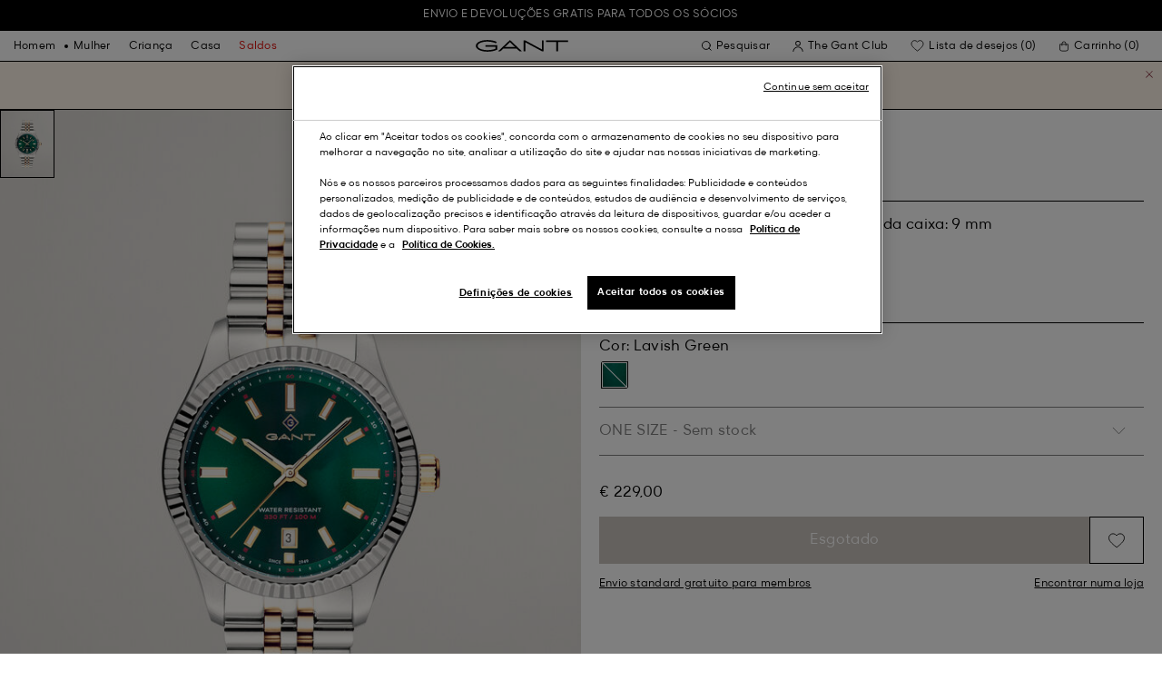

--- FILE ---
content_type: text/html;charset=UTF-8
request_url: https://www.gant.pt/on/demandware.store/Sites-Gant-PT-Site/pt_PT/DynamicYield-GetDynamicRecommendations?pageContext=%7B%22type%22:%22PRODUCT%22,%22lng%22:%22pt_PT%22,%22data%22:[%227333240006918%22],%22campaigns%22:null%7D
body_size: 10221
content:
    <div data-dy-analytics-object="{&quot;campaignId&quot;:1288958,&quot;campaignName&quot;:&quot;PDP_Recommendation_2&quot;,&quot;experienceId&quot;:2173886,&quot;experienceName&quot;:&quot;Viewed Together&quot;,&quot;variationId&quot;:102369006,&quot;variationName&quot;:&quot;VT&quot;}"></div>

    



<section class="o-section dy-recommendation-slider">




<header
    class="c-section-header"
>
    <h2 class="section-header__title" js-hook-modal-title>
        Recomendado para si
    </h2>

    

    

</header>


<div class="o-container">
<div class="o-grid">
<div class="o-col-24">
<div
class="c-product-range-slider show--swatches swiper"
js-hook-product-range-slider
js-hook-product-recommendations id="slider_5d2049a74ceda50a25c8c4e072" js-hook-inview data-inview-threshold="0.3" data-inview-trigger="product-range-slider::inview" data-decision-id=nbQtNzIyODkwMTk4NjY2NTQ0OTczN84AGgcxqTEwMzM1NTc0OQGQkc4GGgbupTg3NzAwwNkgMGU0OWI0OTM5YmQyMzMyOWU0ZWM4OWNjNjJlNTQ2OTe0LTM0OTI0ODk2MDk5ODU4Njc3NDPAwMA=
>




<button class="c-button button--icon product-range-slider__arrow product-range-slider__arrow--left u-hidden" tabindex="0"

type="button" js-hook-slider-prev tabindex=0 aria-label=Anterior


>




<div class="button__icon-wrapper">
<span class="button__icon">








    <svg focusable="false" class="c-icon icon--arrow-slider" name="[object Object]" viewBox="0 0 32 10"
        width="15px" height="15px">
        <path fill-rule="evenodd" clip-rule="evenodd" d="M30.083 5.5H0v-1h30.083l-3.147-3.146.708-.708L31.997 5l-4.353 4.354-.708-.708L30.083 5.5z" fill="currentColor"/>
    </svg>
    

</span>
</div>



</button>

<div class="swiper-wrapper" js-hook-slider-slides>


<div
class="swiper-slide"
data-gtm-placement-name="Product Slider - Recomendado para si"
data-gtm-list="Recommendations PDP"
data-pid="892136005-323"
data-slot-id="[base64]*nbQtNzIyODkwMTk4NjY2NTQ0OTczN84AGgcxqTEwMzM1NTc0OQGQkc4GGgbupTg3NzAwwNkgMGU0OWI0OTM5YmQyMzMyOWU0ZWM4OWNjNjJlNTQ2OTe0LTM0OTI0ODk2MDk5ODU4Njc3NDPAwMA="
js-hook-gtm-tile-wrapper
js-hook-gtm-tile
>






































































































<div class="c-product-tile" data-inview-threshold="0.3" data-disable-lazy-load="false" js-hook-product-tile js-hook-gtm-product-tile data-gtm-name='Rel&oacute;gio Sussex' data-gtm-impressions-event='{&quot;name&quot;:&quot;Sussex Watch&quot;,&quot;id&quot;:&quot;892136005&quot;,&quot;firstAvailableEAN&quot;:&quot;7333240002194&quot;,&quot;price&quot;:199,&quot;brand&quot;:&quot;WOMEN&quot;,&quot;category&quot;:&quot;TIME/TIME&quot;,&quot;variant&quot;:&quot;PONDEROSA PINE&quot;,&quot;dimension7&quot;:&quot;7333240002194&quot;,&quot;dimension15&quot;:&quot;892136005-323&quot;,&quot;dimension2&quot;:&quot;undefined&quot;,&quot;dimension3&quot;:&quot;stock FP&quot;,&quot;dimension4&quot;:&quot;false&quot;,&quot;dimension23&quot;:&quot;892136005-323-ONE SIZE&quot;,&quot;list&quot;:&quot;Rel&amp;oacute;gios&quot;,&quot;productSize&quot;:&quot;ONE SIZE&quot;,&quot;isGift&quot;:&quot;no&quot;}' data-master='7333240002194'>
    





<div class="product-tile__image-container">
    
    





<button class="c-button c-button--secondary button--icon wishlist__button" tabindex="0"

type="button" js-hook-wishlist-button data-pid="7333240002194" data-add-url="/on/demandware.store/Sites-Gant-PT-Site/pt_PT/Wishlist-AddProduct?pid=7333240002194" data-remove-url="/on/demandware.store/Sites-Gant-PT-Site/pt_PT/Wishlist-RemoveProduct?pid=7333240002194&isFromWishlistLanding=" data-become-member-url="/on/demandware.store/Sites-Gant-PT-Site/pt_PT/Account-MemberModal?isFromWishlist=true&pid=7333240002194" data-add-to-wishlist-msg="Adicionar à lista de desejos" data-remove-from-wishlist-msg="Remover da lista de desejos" data-logged-out-wishlist-msg="Torne-se membro para poder utilizar a lista de favoritos" 


>




<div class="button__icon-wrapper">
<span class="button__icon">








    <svg focusable="false" class="c-icon icon--wishlistHeart" name="[object Object]" viewBox="0 0 22 20"
        width="20" height="17">
        <path id="pathstroke" d="M7.893 16.073 7.43 15.7a41.083 41.083 0 0 1-2.468-2.209c-.667-.65-1.469-1.484-2.142-2.372a10.701 10.701 0 0 1-1.058-1.674C1.47 8.858 1 7.758 1 6.37 1 3.404 3.42 1 6.405 1A5.41 5.41 0 0 1 11 3.54 5.41 5.41 0 0 1 15.595 1C18.58 1 21 3.404 21 6.369c0 1.343-.438 2.416-.719 3-.313.655-.69 1.224-1.013 1.668-.65.89-1.422 1.727-2.066 2.378a40.294 40.294 0 0 1-2.556 2.366l-.22.184-3.268 2.727-3.265-2.619Z" fill="currentColor"/><path id="stroke" d="m7.693 15.913-.01-.008-.017-.014.227.182-.462-.374a41.083 41.083 0 0 1-2.468-2.209c-.667-.65-1.469-1.484-2.142-2.372a10.701 10.701 0 0 1-1.058-1.674C1.47 8.858 1 7.758 1 6.37 1 3.404 3.42 1 6.405 1A5.41 5.41 0 0 1 11 3.54 5.41 5.41 0 0 1 15.595 1C18.58 1 21 3.404 21 6.369c0 1.343-.438 2.416-.719 3-.313.655-.69 1.224-1.013 1.668-.65.89-1.422 1.727-2.066 2.378a40.294 40.294 0 0 1-2.556 2.366l-.22.184.151-.126-.01.008m-6.873.067 3.464 2.778 3.409-2.844" stroke-width="1.2" stroke="currentColor"/>
    </svg>
    

</span>
</div>



</button>



    <a class="product-tile__link" tabindex="0" href="/rel%C3%B3gio-sussex-ponderosa-pine/7333240002194.html" js-hook-product-tile-link>
        <div class="product-tile__image-wrapper " js-hook-image-swapper>
            

            
                




<figure
class="c-image image--object-fit-cover product-tile__image product-tile__image-swap-image"
js-hook-image js-hook-objectfit-container 
>
<picture js-hook-picture>


<source
media="(max-width: 319px)"
data-srcset="https://www.gant.pt/dw/image/v2/BFLN_PRD/on/demandware.static/-/Sites-gant-master/default/dw7d7e0988/pim/202203/892136005/323/202203-892136005-323-flat-fv-1.jpg?sw=160 1x, https://www.gant.pt/dw/image/v2/BFLN_PRD/on/demandware.static/-/Sites-gant-master/default/dw7d7e0988/pim/202203/892136005/323/202203-892136005-323-flat-fv-1.jpg?sw=320 2x"
srcset="">

<source
media="(min-width: 320px) and (max-width: 479px)"
data-srcset="https://www.gant.pt/dw/image/v2/BFLN_PRD/on/demandware.static/-/Sites-gant-master/default/dw7d7e0988/pim/202203/892136005/323/202203-892136005-323-flat-fv-1.jpg?sw=256 1x, https://www.gant.pt/dw/image/v2/BFLN_PRD/on/demandware.static/-/Sites-gant-master/default/dw7d7e0988/pim/202203/892136005/323/202203-892136005-323-flat-fv-1.jpg?sw=512 2x"
srcset="">

<source
media="(min-width: 480px) and (max-width: 1365px)"
data-srcset="https://www.gant.pt/dw/image/v2/BFLN_PRD/on/demandware.static/-/Sites-gant-master/default/dw7d7e0988/pim/202203/892136005/323/202203-892136005-323-flat-fv-1.jpg?sw=360 1x, https://www.gant.pt/dw/image/v2/BFLN_PRD/on/demandware.static/-/Sites-gant-master/default/dw7d7e0988/pim/202203/892136005/323/202203-892136005-323-flat-fv-1.jpg?sw=720 2x"
srcset="">

<source
media="(min-width: 1366px)"
data-srcset="https://www.gant.pt/dw/image/v2/BFLN_PRD/on/demandware.static/-/Sites-gant-master/default/dw7d7e0988/pim/202203/892136005/323/202203-892136005-323-flat-fv-1.jpg?sw=550 1x, https://www.gant.pt/dw/image/v2/BFLN_PRD/on/demandware.static/-/Sites-gant-master/default/dw7d7e0988/pim/202203/892136005/323/202203-892136005-323-flat-fv-1.jpg?sw=1100 2x"
srcset="">


<img
class="image__default image--object-fit-cover"
alt="Rel&oacute;gio Sussex"
 js-hook-objectfit-img width="435" height="544" data-src="https://www.gant.pt/dw/image/v2/BFLN_PRD/on/demandware.static/-/Sites-gant-master/default/dw7d7e0988/pim/202203/892136005/323/202203-892136005-323-flat-fv-1.jpg?sw=550" />

<img
class="image__ghost u-hidden-with-nojs image--object-fit-cover"
aria-hidden="true"
src="/on/demandware.static/Sites-Gant-PT-Site/-/default/dw71a04811/images/spacer.png"
alt="Rel&oacute;gio Sussex"
width="435" height="544"
js-hook-objectfit-img
js-hook-shadow-image />

</picture>
<noscript>
<picture>


<source
media="(max-width: 319px)"
srcset="https://www.gant.pt/dw/image/v2/BFLN_PRD/on/demandware.static/-/Sites-gant-master/default/dw7d7e0988/pim/202203/892136005/323/202203-892136005-323-flat-fv-1.jpg?sw=160 1x, https://www.gant.pt/dw/image/v2/BFLN_PRD/on/demandware.static/-/Sites-gant-master/default/dw7d7e0988/pim/202203/892136005/323/202203-892136005-323-flat-fv-1.jpg?sw=320 2x">

<source
media="(min-width: 320px) and (max-width: 479px)"
srcset="https://www.gant.pt/dw/image/v2/BFLN_PRD/on/demandware.static/-/Sites-gant-master/default/dw7d7e0988/pim/202203/892136005/323/202203-892136005-323-flat-fv-1.jpg?sw=256 1x, https://www.gant.pt/dw/image/v2/BFLN_PRD/on/demandware.static/-/Sites-gant-master/default/dw7d7e0988/pim/202203/892136005/323/202203-892136005-323-flat-fv-1.jpg?sw=512 2x">

<source
media="(min-width: 480px) and (max-width: 1365px)"
srcset="https://www.gant.pt/dw/image/v2/BFLN_PRD/on/demandware.static/-/Sites-gant-master/default/dw7d7e0988/pim/202203/892136005/323/202203-892136005-323-flat-fv-1.jpg?sw=360 1x, https://www.gant.pt/dw/image/v2/BFLN_PRD/on/demandware.static/-/Sites-gant-master/default/dw7d7e0988/pim/202203/892136005/323/202203-892136005-323-flat-fv-1.jpg?sw=720 2x">

<source
media="(min-width: 1366px)"
srcset="https://www.gant.pt/dw/image/v2/BFLN_PRD/on/demandware.static/-/Sites-gant-master/default/dw7d7e0988/pim/202203/892136005/323/202203-892136005-323-flat-fv-1.jpg?sw=550 1x, https://www.gant.pt/dw/image/v2/BFLN_PRD/on/demandware.static/-/Sites-gant-master/default/dw7d7e0988/pim/202203/892136005/323/202203-892136005-323-flat-fv-1.jpg?sw=1100 2x">


<img
class="image--object-fit-cover"
src="https://www.gant.pt/dw/image/v2/BFLN_PRD/on/demandware.static/-/Sites-gant-master/default/dw7d7e0988/pim/202203/892136005/323/202203-892136005-323-flat-fv-1.jpg?sw=550"
width="435" height="544"
js-hook-objectfit-img
/>
</picture>
</noscript>

</figure>

            

            
        </div>
    </a>
</div>


    <a class="product-tile__link" tabindex="0" href="/rel%C3%B3gio-sussex-ponderosa-pine/7333240002194.html" js-hook-product-tile-link>
        <!-- dwMarker="product" dwContentID="c82a50d6be15f399aa368eb016" -->
        <div class="product-tile__body" js-hook-product-tile-body>
            

            

            <h3 class="product-tile__title" itemprop="name">
    Relógio Sussex
</h3>

            <div class="product-tile__pricing">
                






<div class="c-price" js-hook-price>


<span class="u-sr-only">&euro; 199,00</span>

<span class="price__items" aria-hidden="true" tabindex="-1">


<span class="price__item price__item--sales">
<span class="price__value" itemprop="lowPrice" content="&euro; 199,00" js-hook-product-price data-product-price="199.0">
&euro; 199,00
</span>
</span>



</span>


</div>

            </div>

            

            





        </div>
        <!-- END_dwmarker -->
    </a>
</div>



</div>



<div
class="swiper-slide"
data-gtm-placement-name="Product Slider - Recomendado para si"
data-gtm-list="Recommendations PDP"
data-pid="892136007-248"
data-slot-id="[base64]*nbQtNzIyODkwMTk4NjY2NTQ0OTczN84AGgcxqTEwMzM1NTc0OQGQkc4GGgbupTg3NzAwwNkgMGU0OWI0OTM5YmQyMzMyOWU0ZWM4OWNjNjJlNTQ2OTe0LTM0OTI0ODk2MDk5ODU4Njc3NDPAwMA="
js-hook-gtm-tile-wrapper
js-hook-gtm-tile
>






































































































<div class="c-product-tile" data-inview-threshold="0.3" data-disable-lazy-load="false" js-hook-product-tile js-hook-gtm-product-tile data-gtm-name='Rel&oacute;gio Sussex' data-gtm-impressions-event='{&quot;name&quot;:&quot;Sussex Watch&quot;,&quot;id&quot;:&quot;892136007&quot;,&quot;firstAvailableEAN&quot;:&quot;7333240003245&quot;,&quot;price&quot;:199,&quot;brand&quot;:&quot;WOMEN&quot;,&quot;category&quot;:&quot;TIME/TIME&quot;,&quot;variant&quot;:&quot;DARK KHAKI&quot;,&quot;dimension7&quot;:&quot;7333240003245&quot;,&quot;dimension15&quot;:&quot;892136007-248&quot;,&quot;dimension2&quot;:&quot;undefined&quot;,&quot;dimension3&quot;:&quot;stock FP&quot;,&quot;dimension4&quot;:&quot;false&quot;,&quot;dimension23&quot;:&quot;892136007-248-ONE SIZE&quot;,&quot;list&quot;:&quot;Rel&amp;oacute;gios&quot;,&quot;productSize&quot;:&quot;ONE SIZE&quot;,&quot;isGift&quot;:&quot;no&quot;}' data-master='7333240003245'>
    





<div class="product-tile__image-container">
    
    





<button class="c-button c-button--secondary button--icon wishlist__button" tabindex="0"

type="button" js-hook-wishlist-button data-pid="7333240003245" data-add-url="/on/demandware.store/Sites-Gant-PT-Site/pt_PT/Wishlist-AddProduct?pid=7333240003245" data-remove-url="/on/demandware.store/Sites-Gant-PT-Site/pt_PT/Wishlist-RemoveProduct?pid=7333240003245&isFromWishlistLanding=" data-become-member-url="/on/demandware.store/Sites-Gant-PT-Site/pt_PT/Account-MemberModal?isFromWishlist=true&pid=7333240003245" data-add-to-wishlist-msg="Adicionar à lista de desejos" data-remove-from-wishlist-msg="Remover da lista de desejos" data-logged-out-wishlist-msg="Torne-se membro para poder utilizar a lista de favoritos" 


>




<div class="button__icon-wrapper">
<span class="button__icon">








    <svg focusable="false" class="c-icon icon--wishlistHeart" name="[object Object]" viewBox="0 0 22 20"
        width="20" height="17">
        <path id="pathstroke" d="M7.893 16.073 7.43 15.7a41.083 41.083 0 0 1-2.468-2.209c-.667-.65-1.469-1.484-2.142-2.372a10.701 10.701 0 0 1-1.058-1.674C1.47 8.858 1 7.758 1 6.37 1 3.404 3.42 1 6.405 1A5.41 5.41 0 0 1 11 3.54 5.41 5.41 0 0 1 15.595 1C18.58 1 21 3.404 21 6.369c0 1.343-.438 2.416-.719 3-.313.655-.69 1.224-1.013 1.668-.65.89-1.422 1.727-2.066 2.378a40.294 40.294 0 0 1-2.556 2.366l-.22.184-3.268 2.727-3.265-2.619Z" fill="currentColor"/><path id="stroke" d="m7.693 15.913-.01-.008-.017-.014.227.182-.462-.374a41.083 41.083 0 0 1-2.468-2.209c-.667-.65-1.469-1.484-2.142-2.372a10.701 10.701 0 0 1-1.058-1.674C1.47 8.858 1 7.758 1 6.37 1 3.404 3.42 1 6.405 1A5.41 5.41 0 0 1 11 3.54 5.41 5.41 0 0 1 15.595 1C18.58 1 21 3.404 21 6.369c0 1.343-.438 2.416-.719 3-.313.655-.69 1.224-1.013 1.668-.65.89-1.422 1.727-2.066 2.378a40.294 40.294 0 0 1-2.556 2.366l-.22.184.151-.126-.01.008m-6.873.067 3.464 2.778 3.409-2.844" stroke-width="1.2" stroke="currentColor"/>
    </svg>
    

</span>
</div>



</button>



    <a class="product-tile__link" tabindex="0" href="/rel%C3%B3gio-sussex-dark-khaki/7333240003245.html" js-hook-product-tile-link>
        <div class="product-tile__image-wrapper " js-hook-image-swapper>
            

            
                




<figure
class="c-image image--object-fit-cover product-tile__image product-tile__image-swap-image"
js-hook-image js-hook-objectfit-container 
>
<picture js-hook-picture>


<source
media="(max-width: 319px)"
data-srcset="https://www.gant.pt/dw/image/v2/BFLN_PRD/on/demandware.static/-/Sites-gant-master/default/dw8825e13d/pim/202203/892136007/248/202203-892136007-248-flat-fv-1.jpg?sw=160 1x, https://www.gant.pt/dw/image/v2/BFLN_PRD/on/demandware.static/-/Sites-gant-master/default/dw8825e13d/pim/202203/892136007/248/202203-892136007-248-flat-fv-1.jpg?sw=320 2x"
srcset="">

<source
media="(min-width: 320px) and (max-width: 479px)"
data-srcset="https://www.gant.pt/dw/image/v2/BFLN_PRD/on/demandware.static/-/Sites-gant-master/default/dw8825e13d/pim/202203/892136007/248/202203-892136007-248-flat-fv-1.jpg?sw=256 1x, https://www.gant.pt/dw/image/v2/BFLN_PRD/on/demandware.static/-/Sites-gant-master/default/dw8825e13d/pim/202203/892136007/248/202203-892136007-248-flat-fv-1.jpg?sw=512 2x"
srcset="">

<source
media="(min-width: 480px) and (max-width: 1365px)"
data-srcset="https://www.gant.pt/dw/image/v2/BFLN_PRD/on/demandware.static/-/Sites-gant-master/default/dw8825e13d/pim/202203/892136007/248/202203-892136007-248-flat-fv-1.jpg?sw=360 1x, https://www.gant.pt/dw/image/v2/BFLN_PRD/on/demandware.static/-/Sites-gant-master/default/dw8825e13d/pim/202203/892136007/248/202203-892136007-248-flat-fv-1.jpg?sw=720 2x"
srcset="">

<source
media="(min-width: 1366px)"
data-srcset="https://www.gant.pt/dw/image/v2/BFLN_PRD/on/demandware.static/-/Sites-gant-master/default/dw8825e13d/pim/202203/892136007/248/202203-892136007-248-flat-fv-1.jpg?sw=550 1x, https://www.gant.pt/dw/image/v2/BFLN_PRD/on/demandware.static/-/Sites-gant-master/default/dw8825e13d/pim/202203/892136007/248/202203-892136007-248-flat-fv-1.jpg?sw=1100 2x"
srcset="">


<img
class="image__default image--object-fit-cover"
alt="Rel&oacute;gio Sussex"
 js-hook-objectfit-img width="435" height="544" data-src="https://www.gant.pt/dw/image/v2/BFLN_PRD/on/demandware.static/-/Sites-gant-master/default/dw8825e13d/pim/202203/892136007/248/202203-892136007-248-flat-fv-1.jpg?sw=550" />

<img
class="image__ghost u-hidden-with-nojs image--object-fit-cover"
aria-hidden="true"
src="/on/demandware.static/Sites-Gant-PT-Site/-/default/dw71a04811/images/spacer.png"
alt="Rel&oacute;gio Sussex"
width="435" height="544"
js-hook-objectfit-img
js-hook-shadow-image />

</picture>
<noscript>
<picture>


<source
media="(max-width: 319px)"
srcset="https://www.gant.pt/dw/image/v2/BFLN_PRD/on/demandware.static/-/Sites-gant-master/default/dw8825e13d/pim/202203/892136007/248/202203-892136007-248-flat-fv-1.jpg?sw=160 1x, https://www.gant.pt/dw/image/v2/BFLN_PRD/on/demandware.static/-/Sites-gant-master/default/dw8825e13d/pim/202203/892136007/248/202203-892136007-248-flat-fv-1.jpg?sw=320 2x">

<source
media="(min-width: 320px) and (max-width: 479px)"
srcset="https://www.gant.pt/dw/image/v2/BFLN_PRD/on/demandware.static/-/Sites-gant-master/default/dw8825e13d/pim/202203/892136007/248/202203-892136007-248-flat-fv-1.jpg?sw=256 1x, https://www.gant.pt/dw/image/v2/BFLN_PRD/on/demandware.static/-/Sites-gant-master/default/dw8825e13d/pim/202203/892136007/248/202203-892136007-248-flat-fv-1.jpg?sw=512 2x">

<source
media="(min-width: 480px) and (max-width: 1365px)"
srcset="https://www.gant.pt/dw/image/v2/BFLN_PRD/on/demandware.static/-/Sites-gant-master/default/dw8825e13d/pim/202203/892136007/248/202203-892136007-248-flat-fv-1.jpg?sw=360 1x, https://www.gant.pt/dw/image/v2/BFLN_PRD/on/demandware.static/-/Sites-gant-master/default/dw8825e13d/pim/202203/892136007/248/202203-892136007-248-flat-fv-1.jpg?sw=720 2x">

<source
media="(min-width: 1366px)"
srcset="https://www.gant.pt/dw/image/v2/BFLN_PRD/on/demandware.static/-/Sites-gant-master/default/dw8825e13d/pim/202203/892136007/248/202203-892136007-248-flat-fv-1.jpg?sw=550 1x, https://www.gant.pt/dw/image/v2/BFLN_PRD/on/demandware.static/-/Sites-gant-master/default/dw8825e13d/pim/202203/892136007/248/202203-892136007-248-flat-fv-1.jpg?sw=1100 2x">


<img
class="image--object-fit-cover"
src="https://www.gant.pt/dw/image/v2/BFLN_PRD/on/demandware.static/-/Sites-gant-master/default/dw8825e13d/pim/202203/892136007/248/202203-892136007-248-flat-fv-1.jpg?sw=550"
width="435" height="544"
js-hook-objectfit-img
/>
</picture>
</noscript>

</figure>

            

            
        </div>
    </a>
</div>


    <a class="product-tile__link" tabindex="0" href="/rel%C3%B3gio-sussex-dark-khaki/7333240003245.html" js-hook-product-tile-link>
        <!-- dwMarker="product" dwContentID="6c2c16e1ec00548a1e2177f263" -->
        <div class="product-tile__body" js-hook-product-tile-body>
            

            

            <h3 class="product-tile__title" itemprop="name">
    Relógio Sussex
</h3>

            <div class="product-tile__pricing">
                






<div class="c-price" js-hook-price>


<span class="u-sr-only">&euro; 199,00</span>

<span class="price__items" aria-hidden="true" tabindex="-1">


<span class="price__item price__item--sales">
<span class="price__value" itemprop="lowPrice" content="&euro; 199,00" js-hook-product-price data-product-price="199.0">
&euro; 199,00
</span>
</span>



</span>


</div>

            </div>

            

            





        </div>
        <!-- END_dwmarker -->
    </a>
</div>



</div>



<div
class="swiper-slide"
data-gtm-placement-name="Product Slider - Recomendado para si"
data-gtm-list="Recommendations PDP"
data-pid="892181101-46"
data-slot-id="[base64]*nbQtNzIyODkwMTk4NjY2NTQ0OTczN84AGgcxqTEwMzM1NTc0OQGQkc4GGgbupTg3NzAwwNkgMGU0OWI0OTM5YmQyMzMyOWU0ZWM4OWNjNjJlNTQ2OTe0LTM0OTI0ODk2MDk5ODU4Njc3NDPAwMA="
js-hook-gtm-tile-wrapper
js-hook-gtm-tile
>






































































































<div class="c-product-tile" data-inview-threshold="0.3" data-disable-lazy-load="false" js-hook-product-tile js-hook-gtm-product-tile data-gtm-name='Rel&oacute;gio Sussex Mini Bijou' data-gtm-impressions-event='{&quot;name&quot;:&quot;Sussex Mini Bijou Watch&quot;,&quot;id&quot;:&quot;892181101&quot;,&quot;firstAvailableEAN&quot;:&quot;7333240012278&quot;,&quot;price&quot;:&quot;undefined&quot;,&quot;brand&quot;:&quot;WOMEN&quot;,&quot;category&quot;:&quot;TIME/TIME&quot;,&quot;variant&quot;:&quot;STONE GREY&quot;,&quot;dimension7&quot;:&quot;7333240012278&quot;,&quot;dimension15&quot;:&quot;892181101-46&quot;,&quot;dimension2&quot;:&quot;undefined&quot;,&quot;dimension3&quot;:&quot;stock FP&quot;,&quot;dimension4&quot;:&quot;false&quot;,&quot;dimension23&quot;:&quot;892181101-46-ONE SIZE&quot;,&quot;list&quot;:&quot;Rel&amp;oacute;gios&quot;,&quot;productSize&quot;:&quot;ONE SIZE&quot;,&quot;isGift&quot;:&quot;no&quot;}' data-master='7333240012278'>
    





<div class="product-tile__image-container">
    
    





<button class="c-button c-button--secondary button--icon wishlist__button" tabindex="0"

type="button" js-hook-wishlist-button data-pid="7333240012278" data-add-url="/on/demandware.store/Sites-Gant-PT-Site/pt_PT/Wishlist-AddProduct?pid=7333240012278" data-remove-url="/on/demandware.store/Sites-Gant-PT-Site/pt_PT/Wishlist-RemoveProduct?pid=7333240012278&isFromWishlistLanding=" data-become-member-url="/on/demandware.store/Sites-Gant-PT-Site/pt_PT/Account-MemberModal?isFromWishlist=true&pid=7333240012278" data-add-to-wishlist-msg="Adicionar à lista de desejos" data-remove-from-wishlist-msg="Remover da lista de desejos" data-logged-out-wishlist-msg="Torne-se membro para poder utilizar a lista de favoritos" 


>




<div class="button__icon-wrapper">
<span class="button__icon">








    <svg focusable="false" class="c-icon icon--wishlistHeart" name="[object Object]" viewBox="0 0 22 20"
        width="20" height="17">
        <path id="pathstroke" d="M7.893 16.073 7.43 15.7a41.083 41.083 0 0 1-2.468-2.209c-.667-.65-1.469-1.484-2.142-2.372a10.701 10.701 0 0 1-1.058-1.674C1.47 8.858 1 7.758 1 6.37 1 3.404 3.42 1 6.405 1A5.41 5.41 0 0 1 11 3.54 5.41 5.41 0 0 1 15.595 1C18.58 1 21 3.404 21 6.369c0 1.343-.438 2.416-.719 3-.313.655-.69 1.224-1.013 1.668-.65.89-1.422 1.727-2.066 2.378a40.294 40.294 0 0 1-2.556 2.366l-.22.184-3.268 2.727-3.265-2.619Z" fill="currentColor"/><path id="stroke" d="m7.693 15.913-.01-.008-.017-.014.227.182-.462-.374a41.083 41.083 0 0 1-2.468-2.209c-.667-.65-1.469-1.484-2.142-2.372a10.701 10.701 0 0 1-1.058-1.674C1.47 8.858 1 7.758 1 6.37 1 3.404 3.42 1 6.405 1A5.41 5.41 0 0 1 11 3.54 5.41 5.41 0 0 1 15.595 1C18.58 1 21 3.404 21 6.369c0 1.343-.438 2.416-.719 3-.313.655-.69 1.224-1.013 1.668-.65.89-1.422 1.727-2.066 2.378a40.294 40.294 0 0 1-2.556 2.366l-.22.184.151-.126-.01.008m-6.873.067 3.464 2.778 3.409-2.844" stroke-width="1.2" stroke="currentColor"/>
    </svg>
    

</span>
</div>



</button>



    <a class="product-tile__link" tabindex="0" href="/rel%C3%B3gio-sussex-mini-bijou-stone-grey/7333240012278.html" js-hook-product-tile-link>
        <div class="product-tile__image-wrapper " js-hook-image-swapper>
            

            
                




<figure
class="c-image image--object-fit-cover product-tile__image product-tile__image-swap-image"
js-hook-image js-hook-objectfit-container 
>
<picture js-hook-picture>


<source
media="(max-width: 319px)"
data-srcset="https://www.gant.pt/dw/image/v2/BFLN_PRD/on/demandware.static/-/Sites-gant-master/default/dwbfe77239/PhotoStudio/time__1758621307__202503-892181101-046-flat-fv-1.jpg?sw=160 1x, https://www.gant.pt/dw/image/v2/BFLN_PRD/on/demandware.static/-/Sites-gant-master/default/dwbfe77239/PhotoStudio/time__1758621307__202503-892181101-046-flat-fv-1.jpg?sw=320 2x"
srcset="">

<source
media="(min-width: 320px) and (max-width: 479px)"
data-srcset="https://www.gant.pt/dw/image/v2/BFLN_PRD/on/demandware.static/-/Sites-gant-master/default/dwbfe77239/PhotoStudio/time__1758621307__202503-892181101-046-flat-fv-1.jpg?sw=256 1x, https://www.gant.pt/dw/image/v2/BFLN_PRD/on/demandware.static/-/Sites-gant-master/default/dwbfe77239/PhotoStudio/time__1758621307__202503-892181101-046-flat-fv-1.jpg?sw=512 2x"
srcset="">

<source
media="(min-width: 480px) and (max-width: 1365px)"
data-srcset="https://www.gant.pt/dw/image/v2/BFLN_PRD/on/demandware.static/-/Sites-gant-master/default/dwbfe77239/PhotoStudio/time__1758621307__202503-892181101-046-flat-fv-1.jpg?sw=360 1x, https://www.gant.pt/dw/image/v2/BFLN_PRD/on/demandware.static/-/Sites-gant-master/default/dwbfe77239/PhotoStudio/time__1758621307__202503-892181101-046-flat-fv-1.jpg?sw=720 2x"
srcset="">

<source
media="(min-width: 1366px)"
data-srcset="https://www.gant.pt/dw/image/v2/BFLN_PRD/on/demandware.static/-/Sites-gant-master/default/dwbfe77239/PhotoStudio/time__1758621307__202503-892181101-046-flat-fv-1.jpg?sw=550 1x, https://www.gant.pt/dw/image/v2/BFLN_PRD/on/demandware.static/-/Sites-gant-master/default/dwbfe77239/PhotoStudio/time__1758621307__202503-892181101-046-flat-fv-1.jpg?sw=1100 2x"
srcset="">


<img
class="image__default image--object-fit-cover"
alt="Rel&oacute;gio Sussex Mini Bijou"
 js-hook-objectfit-img width="435" height="544" data-src="https://www.gant.pt/dw/image/v2/BFLN_PRD/on/demandware.static/-/Sites-gant-master/default/dwbfe77239/PhotoStudio/time__1758621307__202503-892181101-046-flat-fv-1.jpg?sw=550" />

<img
class="image__ghost u-hidden-with-nojs image--object-fit-cover"
aria-hidden="true"
src="/on/demandware.static/Sites-Gant-PT-Site/-/default/dw71a04811/images/spacer.png"
alt="Rel&oacute;gio Sussex Mini Bijou"
width="435" height="544"
js-hook-objectfit-img
js-hook-shadow-image />

</picture>
<noscript>
<picture>


<source
media="(max-width: 319px)"
srcset="https://www.gant.pt/dw/image/v2/BFLN_PRD/on/demandware.static/-/Sites-gant-master/default/dwbfe77239/PhotoStudio/time__1758621307__202503-892181101-046-flat-fv-1.jpg?sw=160 1x, https://www.gant.pt/dw/image/v2/BFLN_PRD/on/demandware.static/-/Sites-gant-master/default/dwbfe77239/PhotoStudio/time__1758621307__202503-892181101-046-flat-fv-1.jpg?sw=320 2x">

<source
media="(min-width: 320px) and (max-width: 479px)"
srcset="https://www.gant.pt/dw/image/v2/BFLN_PRD/on/demandware.static/-/Sites-gant-master/default/dwbfe77239/PhotoStudio/time__1758621307__202503-892181101-046-flat-fv-1.jpg?sw=256 1x, https://www.gant.pt/dw/image/v2/BFLN_PRD/on/demandware.static/-/Sites-gant-master/default/dwbfe77239/PhotoStudio/time__1758621307__202503-892181101-046-flat-fv-1.jpg?sw=512 2x">

<source
media="(min-width: 480px) and (max-width: 1365px)"
srcset="https://www.gant.pt/dw/image/v2/BFLN_PRD/on/demandware.static/-/Sites-gant-master/default/dwbfe77239/PhotoStudio/time__1758621307__202503-892181101-046-flat-fv-1.jpg?sw=360 1x, https://www.gant.pt/dw/image/v2/BFLN_PRD/on/demandware.static/-/Sites-gant-master/default/dwbfe77239/PhotoStudio/time__1758621307__202503-892181101-046-flat-fv-1.jpg?sw=720 2x">

<source
media="(min-width: 1366px)"
srcset="https://www.gant.pt/dw/image/v2/BFLN_PRD/on/demandware.static/-/Sites-gant-master/default/dwbfe77239/PhotoStudio/time__1758621307__202503-892181101-046-flat-fv-1.jpg?sw=550 1x, https://www.gant.pt/dw/image/v2/BFLN_PRD/on/demandware.static/-/Sites-gant-master/default/dwbfe77239/PhotoStudio/time__1758621307__202503-892181101-046-flat-fv-1.jpg?sw=1100 2x">


<img
class="image--object-fit-cover"
src="https://www.gant.pt/dw/image/v2/BFLN_PRD/on/demandware.static/-/Sites-gant-master/default/dwbfe77239/PhotoStudio/time__1758621307__202503-892181101-046-flat-fv-1.jpg?sw=550"
width="435" height="544"
js-hook-objectfit-img
/>
</picture>
</noscript>

</figure>

            
                




<figure
class="c-image image--object-fit-cover product-tile__image product-tile__image-swap-image"
js-hook-image js-hook-objectfit-container 
>
<picture js-hook-picture>


<source
media="(max-width: 319px)"
data-srcset="https://www.gant.pt/dw/image/v2/BFLN_PRD/on/demandware.static/-/Sites-gant-master/default/dwa0ed9d5a/PhotoStudio/time__1758621625__202503-892181101-046-flat-bv-1.jpg?sw=160 1x, https://www.gant.pt/dw/image/v2/BFLN_PRD/on/demandware.static/-/Sites-gant-master/default/dwa0ed9d5a/PhotoStudio/time__1758621625__202503-892181101-046-flat-bv-1.jpg?sw=320 2x"
srcset="">

<source
media="(min-width: 320px) and (max-width: 479px)"
data-srcset="https://www.gant.pt/dw/image/v2/BFLN_PRD/on/demandware.static/-/Sites-gant-master/default/dwa0ed9d5a/PhotoStudio/time__1758621625__202503-892181101-046-flat-bv-1.jpg?sw=256 1x, https://www.gant.pt/dw/image/v2/BFLN_PRD/on/demandware.static/-/Sites-gant-master/default/dwa0ed9d5a/PhotoStudio/time__1758621625__202503-892181101-046-flat-bv-1.jpg?sw=512 2x"
srcset="">

<source
media="(min-width: 480px) and (max-width: 1365px)"
data-srcset="https://www.gant.pt/dw/image/v2/BFLN_PRD/on/demandware.static/-/Sites-gant-master/default/dwa0ed9d5a/PhotoStudio/time__1758621625__202503-892181101-046-flat-bv-1.jpg?sw=360 1x, https://www.gant.pt/dw/image/v2/BFLN_PRD/on/demandware.static/-/Sites-gant-master/default/dwa0ed9d5a/PhotoStudio/time__1758621625__202503-892181101-046-flat-bv-1.jpg?sw=720 2x"
srcset="">

<source
media="(min-width: 1366px)"
data-srcset="https://www.gant.pt/dw/image/v2/BFLN_PRD/on/demandware.static/-/Sites-gant-master/default/dwa0ed9d5a/PhotoStudio/time__1758621625__202503-892181101-046-flat-bv-1.jpg?sw=550 1x, https://www.gant.pt/dw/image/v2/BFLN_PRD/on/demandware.static/-/Sites-gant-master/default/dwa0ed9d5a/PhotoStudio/time__1758621625__202503-892181101-046-flat-bv-1.jpg?sw=1100 2x"
srcset="">


<img
class="image__default image--object-fit-cover"
alt="Rel&oacute;gio Sussex Mini Bijou"
 js-hook-objectfit-img width="435" height="544" data-src="https://www.gant.pt/dw/image/v2/BFLN_PRD/on/demandware.static/-/Sites-gant-master/default/dwa0ed9d5a/PhotoStudio/time__1758621625__202503-892181101-046-flat-bv-1.jpg?sw=550" />

<img
class="image__ghost u-hidden-with-nojs image--object-fit-cover"
aria-hidden="true"
src="/on/demandware.static/Sites-Gant-PT-Site/-/default/dw71a04811/images/spacer.png"
alt="Rel&oacute;gio Sussex Mini Bijou"
width="435" height="544"
js-hook-objectfit-img
js-hook-shadow-image />

</picture>
<noscript>
<picture>


<source
media="(max-width: 319px)"
srcset="https://www.gant.pt/dw/image/v2/BFLN_PRD/on/demandware.static/-/Sites-gant-master/default/dwa0ed9d5a/PhotoStudio/time__1758621625__202503-892181101-046-flat-bv-1.jpg?sw=160 1x, https://www.gant.pt/dw/image/v2/BFLN_PRD/on/demandware.static/-/Sites-gant-master/default/dwa0ed9d5a/PhotoStudio/time__1758621625__202503-892181101-046-flat-bv-1.jpg?sw=320 2x">

<source
media="(min-width: 320px) and (max-width: 479px)"
srcset="https://www.gant.pt/dw/image/v2/BFLN_PRD/on/demandware.static/-/Sites-gant-master/default/dwa0ed9d5a/PhotoStudio/time__1758621625__202503-892181101-046-flat-bv-1.jpg?sw=256 1x, https://www.gant.pt/dw/image/v2/BFLN_PRD/on/demandware.static/-/Sites-gant-master/default/dwa0ed9d5a/PhotoStudio/time__1758621625__202503-892181101-046-flat-bv-1.jpg?sw=512 2x">

<source
media="(min-width: 480px) and (max-width: 1365px)"
srcset="https://www.gant.pt/dw/image/v2/BFLN_PRD/on/demandware.static/-/Sites-gant-master/default/dwa0ed9d5a/PhotoStudio/time__1758621625__202503-892181101-046-flat-bv-1.jpg?sw=360 1x, https://www.gant.pt/dw/image/v2/BFLN_PRD/on/demandware.static/-/Sites-gant-master/default/dwa0ed9d5a/PhotoStudio/time__1758621625__202503-892181101-046-flat-bv-1.jpg?sw=720 2x">

<source
media="(min-width: 1366px)"
srcset="https://www.gant.pt/dw/image/v2/BFLN_PRD/on/demandware.static/-/Sites-gant-master/default/dwa0ed9d5a/PhotoStudio/time__1758621625__202503-892181101-046-flat-bv-1.jpg?sw=550 1x, https://www.gant.pt/dw/image/v2/BFLN_PRD/on/demandware.static/-/Sites-gant-master/default/dwa0ed9d5a/PhotoStudio/time__1758621625__202503-892181101-046-flat-bv-1.jpg?sw=1100 2x">


<img
class="image--object-fit-cover"
src="https://www.gant.pt/dw/image/v2/BFLN_PRD/on/demandware.static/-/Sites-gant-master/default/dwa0ed9d5a/PhotoStudio/time__1758621625__202503-892181101-046-flat-bv-1.jpg?sw=550"
width="435" height="544"
js-hook-objectfit-img
/>
</picture>
</noscript>

</figure>

            

            
        </div>
    </a>
</div>


    <a class="product-tile__link" tabindex="0" href="/rel%C3%B3gio-sussex-mini-bijou-stone-grey/7333240012278.html" js-hook-product-tile-link>
        <!-- dwMarker="product" dwContentID="75a8ca63ed04035e408bc81628" -->
        <div class="product-tile__body" js-hook-product-tile-body>
            

            

            <h3 class="product-tile__title" itemprop="name">
    Relógio Sussex Mini Bijou
</h3>

            <div class="product-tile__pricing">
                






<div class="c-price" js-hook-price>


<span class="u-sr-only">{0}</span>

<span class="price__items" aria-hidden="true" tabindex="-1">




</span>


</div>

            </div>

            

            





        </div>
        <!-- END_dwmarker -->
    </a>
</div>



</div>



<div
class="swiper-slide"
data-gtm-placement-name="Product Slider - Recomendado para si"
data-gtm-list="Recommendations PDP"
data-pid="892181102-110"
data-slot-id="[base64]*nbQtNzIyODkwMTk4NjY2NTQ0OTczN84AGgcxqTEwMzM1NTc0OQGQkc4GGgbupTg3NzAwwNkgMGU0OWI0OTM5YmQyMzMyOWU0ZWM4OWNjNjJlNTQ2OTe0LTM0OTI0ODk2MDk5ODU4Njc3NDPAwMA="
js-hook-gtm-tile-wrapper
js-hook-gtm-tile
>






































































































<div class="c-product-tile" data-inview-threshold="0.3" data-disable-lazy-load="false" js-hook-product-tile js-hook-gtm-product-tile data-gtm-name='Rel&oacute;gio Sussex Mini Bijou' data-gtm-impressions-event='{&quot;name&quot;:&quot;Sussex Mini Bijou Watch&quot;,&quot;id&quot;:&quot;892181102&quot;,&quot;firstAvailableEAN&quot;:&quot;7333240012285&quot;,&quot;price&quot;:&quot;undefined&quot;,&quot;brand&quot;:&quot;WOMEN&quot;,&quot;category&quot;:&quot;TIME/TIME&quot;,&quot;variant&quot;:&quot;WHITE&quot;,&quot;dimension7&quot;:&quot;7333240012285&quot;,&quot;dimension15&quot;:&quot;892181102-110&quot;,&quot;dimension2&quot;:&quot;undefined&quot;,&quot;dimension3&quot;:&quot;stock FP&quot;,&quot;dimension4&quot;:&quot;false&quot;,&quot;dimension23&quot;:&quot;892181102-110-ONE SIZE&quot;,&quot;list&quot;:&quot;Rel&amp;oacute;gios&quot;,&quot;productSize&quot;:&quot;ONE SIZE&quot;,&quot;isGift&quot;:&quot;no&quot;}' data-master='7333240012285'>
    





<div class="product-tile__image-container">
    
    





<button class="c-button c-button--secondary button--icon wishlist__button" tabindex="0"

type="button" js-hook-wishlist-button data-pid="7333240012285" data-add-url="/on/demandware.store/Sites-Gant-PT-Site/pt_PT/Wishlist-AddProduct?pid=7333240012285" data-remove-url="/on/demandware.store/Sites-Gant-PT-Site/pt_PT/Wishlist-RemoveProduct?pid=7333240012285&isFromWishlistLanding=" data-become-member-url="/on/demandware.store/Sites-Gant-PT-Site/pt_PT/Account-MemberModal?isFromWishlist=true&pid=7333240012285" data-add-to-wishlist-msg="Adicionar à lista de desejos" data-remove-from-wishlist-msg="Remover da lista de desejos" data-logged-out-wishlist-msg="Torne-se membro para poder utilizar a lista de favoritos" 


>




<div class="button__icon-wrapper">
<span class="button__icon">








    <svg focusable="false" class="c-icon icon--wishlistHeart" name="[object Object]" viewBox="0 0 22 20"
        width="20" height="17">
        <path id="pathstroke" d="M7.893 16.073 7.43 15.7a41.083 41.083 0 0 1-2.468-2.209c-.667-.65-1.469-1.484-2.142-2.372a10.701 10.701 0 0 1-1.058-1.674C1.47 8.858 1 7.758 1 6.37 1 3.404 3.42 1 6.405 1A5.41 5.41 0 0 1 11 3.54 5.41 5.41 0 0 1 15.595 1C18.58 1 21 3.404 21 6.369c0 1.343-.438 2.416-.719 3-.313.655-.69 1.224-1.013 1.668-.65.89-1.422 1.727-2.066 2.378a40.294 40.294 0 0 1-2.556 2.366l-.22.184-3.268 2.727-3.265-2.619Z" fill="currentColor"/><path id="stroke" d="m7.693 15.913-.01-.008-.017-.014.227.182-.462-.374a41.083 41.083 0 0 1-2.468-2.209c-.667-.65-1.469-1.484-2.142-2.372a10.701 10.701 0 0 1-1.058-1.674C1.47 8.858 1 7.758 1 6.37 1 3.404 3.42 1 6.405 1A5.41 5.41 0 0 1 11 3.54 5.41 5.41 0 0 1 15.595 1C18.58 1 21 3.404 21 6.369c0 1.343-.438 2.416-.719 3-.313.655-.69 1.224-1.013 1.668-.65.89-1.422 1.727-2.066 2.378a40.294 40.294 0 0 1-2.556 2.366l-.22.184.151-.126-.01.008m-6.873.067 3.464 2.778 3.409-2.844" stroke-width="1.2" stroke="currentColor"/>
    </svg>
    

</span>
</div>



</button>



    <a class="product-tile__link" tabindex="0" href="/rel%C3%B3gio-sussex-mini-bijou-white/7333240012285.html" js-hook-product-tile-link>
        <div class="product-tile__image-wrapper " js-hook-image-swapper>
            

            
                




<figure
class="c-image image--object-fit-cover product-tile__image product-tile__image-swap-image"
js-hook-image js-hook-objectfit-container 
>
<picture js-hook-picture>


<source
media="(max-width: 319px)"
data-srcset="https://www.gant.pt/dw/image/v2/BFLN_PRD/on/demandware.static/-/Sites-gant-master/default/dw3a820b98/PhotoStudio/time__1758621307__202503-892181102-110-flat-fv-1.jpg?sw=160 1x, https://www.gant.pt/dw/image/v2/BFLN_PRD/on/demandware.static/-/Sites-gant-master/default/dw3a820b98/PhotoStudio/time__1758621307__202503-892181102-110-flat-fv-1.jpg?sw=320 2x"
srcset="">

<source
media="(min-width: 320px) and (max-width: 479px)"
data-srcset="https://www.gant.pt/dw/image/v2/BFLN_PRD/on/demandware.static/-/Sites-gant-master/default/dw3a820b98/PhotoStudio/time__1758621307__202503-892181102-110-flat-fv-1.jpg?sw=256 1x, https://www.gant.pt/dw/image/v2/BFLN_PRD/on/demandware.static/-/Sites-gant-master/default/dw3a820b98/PhotoStudio/time__1758621307__202503-892181102-110-flat-fv-1.jpg?sw=512 2x"
srcset="">

<source
media="(min-width: 480px) and (max-width: 1365px)"
data-srcset="https://www.gant.pt/dw/image/v2/BFLN_PRD/on/demandware.static/-/Sites-gant-master/default/dw3a820b98/PhotoStudio/time__1758621307__202503-892181102-110-flat-fv-1.jpg?sw=360 1x, https://www.gant.pt/dw/image/v2/BFLN_PRD/on/demandware.static/-/Sites-gant-master/default/dw3a820b98/PhotoStudio/time__1758621307__202503-892181102-110-flat-fv-1.jpg?sw=720 2x"
srcset="">

<source
media="(min-width: 1366px)"
data-srcset="https://www.gant.pt/dw/image/v2/BFLN_PRD/on/demandware.static/-/Sites-gant-master/default/dw3a820b98/PhotoStudio/time__1758621307__202503-892181102-110-flat-fv-1.jpg?sw=550 1x, https://www.gant.pt/dw/image/v2/BFLN_PRD/on/demandware.static/-/Sites-gant-master/default/dw3a820b98/PhotoStudio/time__1758621307__202503-892181102-110-flat-fv-1.jpg?sw=1100 2x"
srcset="">


<img
class="image__default image--object-fit-cover"
alt="Rel&oacute;gio Sussex Mini Bijou"
 js-hook-objectfit-img width="435" height="544" data-src="https://www.gant.pt/dw/image/v2/BFLN_PRD/on/demandware.static/-/Sites-gant-master/default/dw3a820b98/PhotoStudio/time__1758621307__202503-892181102-110-flat-fv-1.jpg?sw=550" />

<img
class="image__ghost u-hidden-with-nojs image--object-fit-cover"
aria-hidden="true"
src="/on/demandware.static/Sites-Gant-PT-Site/-/default/dw71a04811/images/spacer.png"
alt="Rel&oacute;gio Sussex Mini Bijou"
width="435" height="544"
js-hook-objectfit-img
js-hook-shadow-image />

</picture>
<noscript>
<picture>


<source
media="(max-width: 319px)"
srcset="https://www.gant.pt/dw/image/v2/BFLN_PRD/on/demandware.static/-/Sites-gant-master/default/dw3a820b98/PhotoStudio/time__1758621307__202503-892181102-110-flat-fv-1.jpg?sw=160 1x, https://www.gant.pt/dw/image/v2/BFLN_PRD/on/demandware.static/-/Sites-gant-master/default/dw3a820b98/PhotoStudio/time__1758621307__202503-892181102-110-flat-fv-1.jpg?sw=320 2x">

<source
media="(min-width: 320px) and (max-width: 479px)"
srcset="https://www.gant.pt/dw/image/v2/BFLN_PRD/on/demandware.static/-/Sites-gant-master/default/dw3a820b98/PhotoStudio/time__1758621307__202503-892181102-110-flat-fv-1.jpg?sw=256 1x, https://www.gant.pt/dw/image/v2/BFLN_PRD/on/demandware.static/-/Sites-gant-master/default/dw3a820b98/PhotoStudio/time__1758621307__202503-892181102-110-flat-fv-1.jpg?sw=512 2x">

<source
media="(min-width: 480px) and (max-width: 1365px)"
srcset="https://www.gant.pt/dw/image/v2/BFLN_PRD/on/demandware.static/-/Sites-gant-master/default/dw3a820b98/PhotoStudio/time__1758621307__202503-892181102-110-flat-fv-1.jpg?sw=360 1x, https://www.gant.pt/dw/image/v2/BFLN_PRD/on/demandware.static/-/Sites-gant-master/default/dw3a820b98/PhotoStudio/time__1758621307__202503-892181102-110-flat-fv-1.jpg?sw=720 2x">

<source
media="(min-width: 1366px)"
srcset="https://www.gant.pt/dw/image/v2/BFLN_PRD/on/demandware.static/-/Sites-gant-master/default/dw3a820b98/PhotoStudio/time__1758621307__202503-892181102-110-flat-fv-1.jpg?sw=550 1x, https://www.gant.pt/dw/image/v2/BFLN_PRD/on/demandware.static/-/Sites-gant-master/default/dw3a820b98/PhotoStudio/time__1758621307__202503-892181102-110-flat-fv-1.jpg?sw=1100 2x">


<img
class="image--object-fit-cover"
src="https://www.gant.pt/dw/image/v2/BFLN_PRD/on/demandware.static/-/Sites-gant-master/default/dw3a820b98/PhotoStudio/time__1758621307__202503-892181102-110-flat-fv-1.jpg?sw=550"
width="435" height="544"
js-hook-objectfit-img
/>
</picture>
</noscript>

</figure>

            
                




<figure
class="c-image image--object-fit-cover product-tile__image product-tile__image-swap-image"
js-hook-image js-hook-objectfit-container 
>
<picture js-hook-picture>


<source
media="(max-width: 319px)"
data-srcset="https://www.gant.pt/dw/image/v2/BFLN_PRD/on/demandware.static/-/Sites-gant-master/default/dw89bb916d/PhotoStudio/time__1758621624__202503-892181102-110-flat-bv-1.jpg?sw=160 1x, https://www.gant.pt/dw/image/v2/BFLN_PRD/on/demandware.static/-/Sites-gant-master/default/dw89bb916d/PhotoStudio/time__1758621624__202503-892181102-110-flat-bv-1.jpg?sw=320 2x"
srcset="">

<source
media="(min-width: 320px) and (max-width: 479px)"
data-srcset="https://www.gant.pt/dw/image/v2/BFLN_PRD/on/demandware.static/-/Sites-gant-master/default/dw89bb916d/PhotoStudio/time__1758621624__202503-892181102-110-flat-bv-1.jpg?sw=256 1x, https://www.gant.pt/dw/image/v2/BFLN_PRD/on/demandware.static/-/Sites-gant-master/default/dw89bb916d/PhotoStudio/time__1758621624__202503-892181102-110-flat-bv-1.jpg?sw=512 2x"
srcset="">

<source
media="(min-width: 480px) and (max-width: 1365px)"
data-srcset="https://www.gant.pt/dw/image/v2/BFLN_PRD/on/demandware.static/-/Sites-gant-master/default/dw89bb916d/PhotoStudio/time__1758621624__202503-892181102-110-flat-bv-1.jpg?sw=360 1x, https://www.gant.pt/dw/image/v2/BFLN_PRD/on/demandware.static/-/Sites-gant-master/default/dw89bb916d/PhotoStudio/time__1758621624__202503-892181102-110-flat-bv-1.jpg?sw=720 2x"
srcset="">

<source
media="(min-width: 1366px)"
data-srcset="https://www.gant.pt/dw/image/v2/BFLN_PRD/on/demandware.static/-/Sites-gant-master/default/dw89bb916d/PhotoStudio/time__1758621624__202503-892181102-110-flat-bv-1.jpg?sw=550 1x, https://www.gant.pt/dw/image/v2/BFLN_PRD/on/demandware.static/-/Sites-gant-master/default/dw89bb916d/PhotoStudio/time__1758621624__202503-892181102-110-flat-bv-1.jpg?sw=1100 2x"
srcset="">


<img
class="image__default image--object-fit-cover"
alt="Rel&oacute;gio Sussex Mini Bijou"
 js-hook-objectfit-img width="435" height="544" data-src="https://www.gant.pt/dw/image/v2/BFLN_PRD/on/demandware.static/-/Sites-gant-master/default/dw89bb916d/PhotoStudio/time__1758621624__202503-892181102-110-flat-bv-1.jpg?sw=550" />

<img
class="image__ghost u-hidden-with-nojs image--object-fit-cover"
aria-hidden="true"
src="/on/demandware.static/Sites-Gant-PT-Site/-/default/dw71a04811/images/spacer.png"
alt="Rel&oacute;gio Sussex Mini Bijou"
width="435" height="544"
js-hook-objectfit-img
js-hook-shadow-image />

</picture>
<noscript>
<picture>


<source
media="(max-width: 319px)"
srcset="https://www.gant.pt/dw/image/v2/BFLN_PRD/on/demandware.static/-/Sites-gant-master/default/dw89bb916d/PhotoStudio/time__1758621624__202503-892181102-110-flat-bv-1.jpg?sw=160 1x, https://www.gant.pt/dw/image/v2/BFLN_PRD/on/demandware.static/-/Sites-gant-master/default/dw89bb916d/PhotoStudio/time__1758621624__202503-892181102-110-flat-bv-1.jpg?sw=320 2x">

<source
media="(min-width: 320px) and (max-width: 479px)"
srcset="https://www.gant.pt/dw/image/v2/BFLN_PRD/on/demandware.static/-/Sites-gant-master/default/dw89bb916d/PhotoStudio/time__1758621624__202503-892181102-110-flat-bv-1.jpg?sw=256 1x, https://www.gant.pt/dw/image/v2/BFLN_PRD/on/demandware.static/-/Sites-gant-master/default/dw89bb916d/PhotoStudio/time__1758621624__202503-892181102-110-flat-bv-1.jpg?sw=512 2x">

<source
media="(min-width: 480px) and (max-width: 1365px)"
srcset="https://www.gant.pt/dw/image/v2/BFLN_PRD/on/demandware.static/-/Sites-gant-master/default/dw89bb916d/PhotoStudio/time__1758621624__202503-892181102-110-flat-bv-1.jpg?sw=360 1x, https://www.gant.pt/dw/image/v2/BFLN_PRD/on/demandware.static/-/Sites-gant-master/default/dw89bb916d/PhotoStudio/time__1758621624__202503-892181102-110-flat-bv-1.jpg?sw=720 2x">

<source
media="(min-width: 1366px)"
srcset="https://www.gant.pt/dw/image/v2/BFLN_PRD/on/demandware.static/-/Sites-gant-master/default/dw89bb916d/PhotoStudio/time__1758621624__202503-892181102-110-flat-bv-1.jpg?sw=550 1x, https://www.gant.pt/dw/image/v2/BFLN_PRD/on/demandware.static/-/Sites-gant-master/default/dw89bb916d/PhotoStudio/time__1758621624__202503-892181102-110-flat-bv-1.jpg?sw=1100 2x">


<img
class="image--object-fit-cover"
src="https://www.gant.pt/dw/image/v2/BFLN_PRD/on/demandware.static/-/Sites-gant-master/default/dw89bb916d/PhotoStudio/time__1758621624__202503-892181102-110-flat-bv-1.jpg?sw=550"
width="435" height="544"
js-hook-objectfit-img
/>
</picture>
</noscript>

</figure>

            

            
        </div>
    </a>
</div>


    <a class="product-tile__link" tabindex="0" href="/rel%C3%B3gio-sussex-mini-bijou-white/7333240012285.html" js-hook-product-tile-link>
        <!-- dwMarker="product" dwContentID="9f6f4051a862b98d9e40f6de5f" -->
        <div class="product-tile__body" js-hook-product-tile-body>
            

            

            <h3 class="product-tile__title" itemprop="name">
    Relógio Sussex Mini Bijou
</h3>

            <div class="product-tile__pricing">
                






<div class="c-price" js-hook-price>


<span class="u-sr-only">{0}</span>

<span class="price__items" aria-hidden="true" tabindex="-1">




</span>


</div>

            </div>

            

            





        </div>
        <!-- END_dwmarker -->
    </a>
</div>



</div>



<div
class="swiper-slide"
data-gtm-placement-name="Product Slider - Recomendado para si"
data-gtm-list="Recommendations PDP"
data-pid="892136008-110"
data-slot-id="[base64]*nbQtNzIyODkwMTk4NjY2NTQ0OTczN84AGgcxqTEwMzM1NTc0OQGQkc4GGgbupTg3NzAwwNkgMGU0OWI0OTM5YmQyMzMyOWU0ZWM4OWNjNjJlNTQ2OTe0LTM0OTI0ODk2MDk5ODU4Njc3NDPAwMA="
js-hook-gtm-tile-wrapper
js-hook-gtm-tile
>






































































































<div class="c-product-tile" data-inview-threshold="0.3" data-disable-lazy-load="false" js-hook-product-tile js-hook-gtm-product-tile data-gtm-name='Rel&oacute;gio Sussex' data-gtm-impressions-event='{&quot;name&quot;:&quot;Sussex Watch&quot;,&quot;id&quot;:&quot;892136008&quot;,&quot;firstAvailableEAN&quot;:&quot;7333240003252&quot;,&quot;price&quot;:239,&quot;brand&quot;:&quot;WOMEN&quot;,&quot;category&quot;:&quot;TIME/TIME&quot;,&quot;variant&quot;:&quot;WHITE&quot;,&quot;dimension7&quot;:&quot;7333240003252&quot;,&quot;dimension15&quot;:&quot;892136008-110&quot;,&quot;dimension2&quot;:&quot;undefined&quot;,&quot;dimension3&quot;:&quot;stock FP&quot;,&quot;dimension4&quot;:&quot;false&quot;,&quot;dimension23&quot;:&quot;892136008-110-ONE SIZE&quot;,&quot;list&quot;:&quot;Rel&amp;oacute;gios&quot;,&quot;productSize&quot;:&quot;ONE SIZE&quot;,&quot;isGift&quot;:&quot;no&quot;}' data-master='7333240003252'>
    





<div class="product-tile__image-container">
    
    





<button class="c-button c-button--secondary button--icon wishlist__button" tabindex="0"

type="button" js-hook-wishlist-button data-pid="7333240003252" data-add-url="/on/demandware.store/Sites-Gant-PT-Site/pt_PT/Wishlist-AddProduct?pid=7333240003252" data-remove-url="/on/demandware.store/Sites-Gant-PT-Site/pt_PT/Wishlist-RemoveProduct?pid=7333240003252&isFromWishlistLanding=" data-become-member-url="/on/demandware.store/Sites-Gant-PT-Site/pt_PT/Account-MemberModal?isFromWishlist=true&pid=7333240003252" data-add-to-wishlist-msg="Adicionar à lista de desejos" data-remove-from-wishlist-msg="Remover da lista de desejos" data-logged-out-wishlist-msg="Torne-se membro para poder utilizar a lista de favoritos" 


>




<div class="button__icon-wrapper">
<span class="button__icon">








    <svg focusable="false" class="c-icon icon--wishlistHeart" name="[object Object]" viewBox="0 0 22 20"
        width="20" height="17">
        <path id="pathstroke" d="M7.893 16.073 7.43 15.7a41.083 41.083 0 0 1-2.468-2.209c-.667-.65-1.469-1.484-2.142-2.372a10.701 10.701 0 0 1-1.058-1.674C1.47 8.858 1 7.758 1 6.37 1 3.404 3.42 1 6.405 1A5.41 5.41 0 0 1 11 3.54 5.41 5.41 0 0 1 15.595 1C18.58 1 21 3.404 21 6.369c0 1.343-.438 2.416-.719 3-.313.655-.69 1.224-1.013 1.668-.65.89-1.422 1.727-2.066 2.378a40.294 40.294 0 0 1-2.556 2.366l-.22.184-3.268 2.727-3.265-2.619Z" fill="currentColor"/><path id="stroke" d="m7.693 15.913-.01-.008-.017-.014.227.182-.462-.374a41.083 41.083 0 0 1-2.468-2.209c-.667-.65-1.469-1.484-2.142-2.372a10.701 10.701 0 0 1-1.058-1.674C1.47 8.858 1 7.758 1 6.37 1 3.404 3.42 1 6.405 1A5.41 5.41 0 0 1 11 3.54 5.41 5.41 0 0 1 15.595 1C18.58 1 21 3.404 21 6.369c0 1.343-.438 2.416-.719 3-.313.655-.69 1.224-1.013 1.668-.65.89-1.422 1.727-2.066 2.378a40.294 40.294 0 0 1-2.556 2.366l-.22.184.151-.126-.01.008m-6.873.067 3.464 2.778 3.409-2.844" stroke-width="1.2" stroke="currentColor"/>
    </svg>
    

</span>
</div>



</button>



    <a class="product-tile__link" tabindex="0" href="/rel%C3%B3gio-sussex-white/7333240003252.html" js-hook-product-tile-link>
        <div class="product-tile__image-wrapper " js-hook-image-swapper>
            

            
                




<figure
class="c-image image--object-fit-cover product-tile__image product-tile__image-swap-image"
js-hook-image js-hook-objectfit-container 
>
<picture js-hook-picture>


<source
media="(max-width: 319px)"
data-srcset="https://www.gant.pt/dw/image/v2/BFLN_PRD/on/demandware.static/-/Sites-gant-master/default/dw2241dc3c/pim/202203/892136008/110/202203-892136008-110-flat-fv-1.jpg?sw=160 1x, https://www.gant.pt/dw/image/v2/BFLN_PRD/on/demandware.static/-/Sites-gant-master/default/dw2241dc3c/pim/202203/892136008/110/202203-892136008-110-flat-fv-1.jpg?sw=320 2x"
srcset="">

<source
media="(min-width: 320px) and (max-width: 479px)"
data-srcset="https://www.gant.pt/dw/image/v2/BFLN_PRD/on/demandware.static/-/Sites-gant-master/default/dw2241dc3c/pim/202203/892136008/110/202203-892136008-110-flat-fv-1.jpg?sw=256 1x, https://www.gant.pt/dw/image/v2/BFLN_PRD/on/demandware.static/-/Sites-gant-master/default/dw2241dc3c/pim/202203/892136008/110/202203-892136008-110-flat-fv-1.jpg?sw=512 2x"
srcset="">

<source
media="(min-width: 480px) and (max-width: 1365px)"
data-srcset="https://www.gant.pt/dw/image/v2/BFLN_PRD/on/demandware.static/-/Sites-gant-master/default/dw2241dc3c/pim/202203/892136008/110/202203-892136008-110-flat-fv-1.jpg?sw=360 1x, https://www.gant.pt/dw/image/v2/BFLN_PRD/on/demandware.static/-/Sites-gant-master/default/dw2241dc3c/pim/202203/892136008/110/202203-892136008-110-flat-fv-1.jpg?sw=720 2x"
srcset="">

<source
media="(min-width: 1366px)"
data-srcset="https://www.gant.pt/dw/image/v2/BFLN_PRD/on/demandware.static/-/Sites-gant-master/default/dw2241dc3c/pim/202203/892136008/110/202203-892136008-110-flat-fv-1.jpg?sw=550 1x, https://www.gant.pt/dw/image/v2/BFLN_PRD/on/demandware.static/-/Sites-gant-master/default/dw2241dc3c/pim/202203/892136008/110/202203-892136008-110-flat-fv-1.jpg?sw=1100 2x"
srcset="">


<img
class="image__default image--object-fit-cover"
alt="Rel&oacute;gio Sussex"
 js-hook-objectfit-img width="435" height="544" data-src="https://www.gant.pt/dw/image/v2/BFLN_PRD/on/demandware.static/-/Sites-gant-master/default/dw2241dc3c/pim/202203/892136008/110/202203-892136008-110-flat-fv-1.jpg?sw=550" />

<img
class="image__ghost u-hidden-with-nojs image--object-fit-cover"
aria-hidden="true"
src="/on/demandware.static/Sites-Gant-PT-Site/-/default/dw71a04811/images/spacer.png"
alt="Rel&oacute;gio Sussex"
width="435" height="544"
js-hook-objectfit-img
js-hook-shadow-image />

</picture>
<noscript>
<picture>


<source
media="(max-width: 319px)"
srcset="https://www.gant.pt/dw/image/v2/BFLN_PRD/on/demandware.static/-/Sites-gant-master/default/dw2241dc3c/pim/202203/892136008/110/202203-892136008-110-flat-fv-1.jpg?sw=160 1x, https://www.gant.pt/dw/image/v2/BFLN_PRD/on/demandware.static/-/Sites-gant-master/default/dw2241dc3c/pim/202203/892136008/110/202203-892136008-110-flat-fv-1.jpg?sw=320 2x">

<source
media="(min-width: 320px) and (max-width: 479px)"
srcset="https://www.gant.pt/dw/image/v2/BFLN_PRD/on/demandware.static/-/Sites-gant-master/default/dw2241dc3c/pim/202203/892136008/110/202203-892136008-110-flat-fv-1.jpg?sw=256 1x, https://www.gant.pt/dw/image/v2/BFLN_PRD/on/demandware.static/-/Sites-gant-master/default/dw2241dc3c/pim/202203/892136008/110/202203-892136008-110-flat-fv-1.jpg?sw=512 2x">

<source
media="(min-width: 480px) and (max-width: 1365px)"
srcset="https://www.gant.pt/dw/image/v2/BFLN_PRD/on/demandware.static/-/Sites-gant-master/default/dw2241dc3c/pim/202203/892136008/110/202203-892136008-110-flat-fv-1.jpg?sw=360 1x, https://www.gant.pt/dw/image/v2/BFLN_PRD/on/demandware.static/-/Sites-gant-master/default/dw2241dc3c/pim/202203/892136008/110/202203-892136008-110-flat-fv-1.jpg?sw=720 2x">

<source
media="(min-width: 1366px)"
srcset="https://www.gant.pt/dw/image/v2/BFLN_PRD/on/demandware.static/-/Sites-gant-master/default/dw2241dc3c/pim/202203/892136008/110/202203-892136008-110-flat-fv-1.jpg?sw=550 1x, https://www.gant.pt/dw/image/v2/BFLN_PRD/on/demandware.static/-/Sites-gant-master/default/dw2241dc3c/pim/202203/892136008/110/202203-892136008-110-flat-fv-1.jpg?sw=1100 2x">


<img
class="image--object-fit-cover"
src="https://www.gant.pt/dw/image/v2/BFLN_PRD/on/demandware.static/-/Sites-gant-master/default/dw2241dc3c/pim/202203/892136008/110/202203-892136008-110-flat-fv-1.jpg?sw=550"
width="435" height="544"
js-hook-objectfit-img
/>
</picture>
</noscript>

</figure>

            

            
        </div>
    </a>
</div>


    <a class="product-tile__link" tabindex="0" href="/rel%C3%B3gio-sussex-white/7333240003252.html" js-hook-product-tile-link>
        <!-- dwMarker="product" dwContentID="6f950121879d87455ac88bbca8" -->
        <div class="product-tile__body" js-hook-product-tile-body>
            

            

            <h3 class="product-tile__title" itemprop="name">
    Relógio Sussex
</h3>

            <div class="product-tile__pricing">
                






<div class="c-price" js-hook-price>


<span class="u-sr-only">&euro; 239,00</span>

<span class="price__items" aria-hidden="true" tabindex="-1">


<span class="price__item price__item--sales">
<span class="price__value" itemprop="lowPrice" content="&euro; 239,00" js-hook-product-price data-product-price="239.0">
&euro; 239,00
</span>
</span>



</span>


</div>

            </div>

            

            





        </div>
        <!-- END_dwmarker -->
    </a>
</div>



</div>



<div
class="swiper-slide"
data-gtm-placement-name="Product Slider - Recomendado para si"
data-gtm-list="Recommendations PDP"
data-pid="892194102-110"
data-slot-id="[base64]*nbQtNzIyODkwMTk4NjY2NTQ0OTczN84AGgcxqTEwMzM1NTc0OQGQkc4GGgbupTg3NzAwwNkgMGU0OWI0OTM5YmQyMzMyOWU0ZWM4OWNjNjJlNTQ2OTe0LTM0OTI0ODk2MDk5ODU4Njc3NDPAwMA="
js-hook-gtm-tile-wrapper
js-hook-gtm-tile
>






































































































<div class="c-product-tile" data-inview-threshold="0.3" data-disable-lazy-load="false" js-hook-product-tile js-hook-gtm-product-tile data-gtm-name='Rel&oacute;gio Fairhaven Bijou' data-gtm-impressions-event='{&quot;name&quot;:&quot;Fairhaven Bijou Watch&quot;,&quot;id&quot;:&quot;892194102&quot;,&quot;firstAvailableEAN&quot;:&quot;7333240012346&quot;,&quot;price&quot;:&quot;undefined&quot;,&quot;brand&quot;:&quot;WOMEN&quot;,&quot;category&quot;:&quot;TIME/TIME&quot;,&quot;variant&quot;:&quot;WHITE&quot;,&quot;dimension7&quot;:&quot;7333240012346&quot;,&quot;dimension15&quot;:&quot;892194102-110&quot;,&quot;dimension2&quot;:&quot;undefined&quot;,&quot;dimension3&quot;:&quot;stock FP&quot;,&quot;dimension4&quot;:&quot;false&quot;,&quot;dimension23&quot;:&quot;892194102-110-ONE SIZE&quot;,&quot;list&quot;:&quot;Rel&amp;oacute;gios&quot;,&quot;productSize&quot;:&quot;ONE SIZE&quot;,&quot;isGift&quot;:&quot;no&quot;}' data-master='7333240012346'>
    





<div class="product-tile__image-container">
    
    





<button class="c-button c-button--secondary button--icon wishlist__button" tabindex="0"

type="button" js-hook-wishlist-button data-pid="7333240012346" data-add-url="/on/demandware.store/Sites-Gant-PT-Site/pt_PT/Wishlist-AddProduct?pid=7333240012346" data-remove-url="/on/demandware.store/Sites-Gant-PT-Site/pt_PT/Wishlist-RemoveProduct?pid=7333240012346&isFromWishlistLanding=" data-become-member-url="/on/demandware.store/Sites-Gant-PT-Site/pt_PT/Account-MemberModal?isFromWishlist=true&pid=7333240012346" data-add-to-wishlist-msg="Adicionar à lista de desejos" data-remove-from-wishlist-msg="Remover da lista de desejos" data-logged-out-wishlist-msg="Torne-se membro para poder utilizar a lista de favoritos" 


>




<div class="button__icon-wrapper">
<span class="button__icon">








    <svg focusable="false" class="c-icon icon--wishlistHeart" name="[object Object]" viewBox="0 0 22 20"
        width="20" height="17">
        <path id="pathstroke" d="M7.893 16.073 7.43 15.7a41.083 41.083 0 0 1-2.468-2.209c-.667-.65-1.469-1.484-2.142-2.372a10.701 10.701 0 0 1-1.058-1.674C1.47 8.858 1 7.758 1 6.37 1 3.404 3.42 1 6.405 1A5.41 5.41 0 0 1 11 3.54 5.41 5.41 0 0 1 15.595 1C18.58 1 21 3.404 21 6.369c0 1.343-.438 2.416-.719 3-.313.655-.69 1.224-1.013 1.668-.65.89-1.422 1.727-2.066 2.378a40.294 40.294 0 0 1-2.556 2.366l-.22.184-3.268 2.727-3.265-2.619Z" fill="currentColor"/><path id="stroke" d="m7.693 15.913-.01-.008-.017-.014.227.182-.462-.374a41.083 41.083 0 0 1-2.468-2.209c-.667-.65-1.469-1.484-2.142-2.372a10.701 10.701 0 0 1-1.058-1.674C1.47 8.858 1 7.758 1 6.37 1 3.404 3.42 1 6.405 1A5.41 5.41 0 0 1 11 3.54 5.41 5.41 0 0 1 15.595 1C18.58 1 21 3.404 21 6.369c0 1.343-.438 2.416-.719 3-.313.655-.69 1.224-1.013 1.668-.65.89-1.422 1.727-2.066 2.378a40.294 40.294 0 0 1-2.556 2.366l-.22.184.151-.126-.01.008m-6.873.067 3.464 2.778 3.409-2.844" stroke-width="1.2" stroke="currentColor"/>
    </svg>
    

</span>
</div>



</button>



    <a class="product-tile__link" tabindex="0" href="/rel%C3%B3gio-fairhaven-bijou-white/7333240012346.html" js-hook-product-tile-link>
        <div class="product-tile__image-wrapper " js-hook-image-swapper>
            

            
                




<figure
class="c-image image--object-fit-cover product-tile__image product-tile__image-swap-image"
js-hook-image js-hook-objectfit-container 
>
<picture js-hook-picture>


<source
media="(max-width: 319px)"
data-srcset="https://www.gant.pt/dw/image/v2/BFLN_PRD/on/demandware.static/-/Sites-gant-master/default/dw66653212/PhotoStudio/time__1758621618__202503-892194102-110-flat-fv-1.jpg?sw=160 1x, https://www.gant.pt/dw/image/v2/BFLN_PRD/on/demandware.static/-/Sites-gant-master/default/dw66653212/PhotoStudio/time__1758621618__202503-892194102-110-flat-fv-1.jpg?sw=320 2x"
srcset="">

<source
media="(min-width: 320px) and (max-width: 479px)"
data-srcset="https://www.gant.pt/dw/image/v2/BFLN_PRD/on/demandware.static/-/Sites-gant-master/default/dw66653212/PhotoStudio/time__1758621618__202503-892194102-110-flat-fv-1.jpg?sw=256 1x, https://www.gant.pt/dw/image/v2/BFLN_PRD/on/demandware.static/-/Sites-gant-master/default/dw66653212/PhotoStudio/time__1758621618__202503-892194102-110-flat-fv-1.jpg?sw=512 2x"
srcset="">

<source
media="(min-width: 480px) and (max-width: 1365px)"
data-srcset="https://www.gant.pt/dw/image/v2/BFLN_PRD/on/demandware.static/-/Sites-gant-master/default/dw66653212/PhotoStudio/time__1758621618__202503-892194102-110-flat-fv-1.jpg?sw=360 1x, https://www.gant.pt/dw/image/v2/BFLN_PRD/on/demandware.static/-/Sites-gant-master/default/dw66653212/PhotoStudio/time__1758621618__202503-892194102-110-flat-fv-1.jpg?sw=720 2x"
srcset="">

<source
media="(min-width: 1366px)"
data-srcset="https://www.gant.pt/dw/image/v2/BFLN_PRD/on/demandware.static/-/Sites-gant-master/default/dw66653212/PhotoStudio/time__1758621618__202503-892194102-110-flat-fv-1.jpg?sw=550 1x, https://www.gant.pt/dw/image/v2/BFLN_PRD/on/demandware.static/-/Sites-gant-master/default/dw66653212/PhotoStudio/time__1758621618__202503-892194102-110-flat-fv-1.jpg?sw=1100 2x"
srcset="">


<img
class="image__default image--object-fit-cover"
alt="Rel&oacute;gio Fairhaven Bijou"
 js-hook-objectfit-img width="435" height="544" data-src="https://www.gant.pt/dw/image/v2/BFLN_PRD/on/demandware.static/-/Sites-gant-master/default/dw66653212/PhotoStudio/time__1758621618__202503-892194102-110-flat-fv-1.jpg?sw=550" />

<img
class="image__ghost u-hidden-with-nojs image--object-fit-cover"
aria-hidden="true"
src="/on/demandware.static/Sites-Gant-PT-Site/-/default/dw71a04811/images/spacer.png"
alt="Rel&oacute;gio Fairhaven Bijou"
width="435" height="544"
js-hook-objectfit-img
js-hook-shadow-image />

</picture>
<noscript>
<picture>


<source
media="(max-width: 319px)"
srcset="https://www.gant.pt/dw/image/v2/BFLN_PRD/on/demandware.static/-/Sites-gant-master/default/dw66653212/PhotoStudio/time__1758621618__202503-892194102-110-flat-fv-1.jpg?sw=160 1x, https://www.gant.pt/dw/image/v2/BFLN_PRD/on/demandware.static/-/Sites-gant-master/default/dw66653212/PhotoStudio/time__1758621618__202503-892194102-110-flat-fv-1.jpg?sw=320 2x">

<source
media="(min-width: 320px) and (max-width: 479px)"
srcset="https://www.gant.pt/dw/image/v2/BFLN_PRD/on/demandware.static/-/Sites-gant-master/default/dw66653212/PhotoStudio/time__1758621618__202503-892194102-110-flat-fv-1.jpg?sw=256 1x, https://www.gant.pt/dw/image/v2/BFLN_PRD/on/demandware.static/-/Sites-gant-master/default/dw66653212/PhotoStudio/time__1758621618__202503-892194102-110-flat-fv-1.jpg?sw=512 2x">

<source
media="(min-width: 480px) and (max-width: 1365px)"
srcset="https://www.gant.pt/dw/image/v2/BFLN_PRD/on/demandware.static/-/Sites-gant-master/default/dw66653212/PhotoStudio/time__1758621618__202503-892194102-110-flat-fv-1.jpg?sw=360 1x, https://www.gant.pt/dw/image/v2/BFLN_PRD/on/demandware.static/-/Sites-gant-master/default/dw66653212/PhotoStudio/time__1758621618__202503-892194102-110-flat-fv-1.jpg?sw=720 2x">

<source
media="(min-width: 1366px)"
srcset="https://www.gant.pt/dw/image/v2/BFLN_PRD/on/demandware.static/-/Sites-gant-master/default/dw66653212/PhotoStudio/time__1758621618__202503-892194102-110-flat-fv-1.jpg?sw=550 1x, https://www.gant.pt/dw/image/v2/BFLN_PRD/on/demandware.static/-/Sites-gant-master/default/dw66653212/PhotoStudio/time__1758621618__202503-892194102-110-flat-fv-1.jpg?sw=1100 2x">


<img
class="image--object-fit-cover"
src="https://www.gant.pt/dw/image/v2/BFLN_PRD/on/demandware.static/-/Sites-gant-master/default/dw66653212/PhotoStudio/time__1758621618__202503-892194102-110-flat-fv-1.jpg?sw=550"
width="435" height="544"
js-hook-objectfit-img
/>
</picture>
</noscript>

</figure>

            
                




<figure
class="c-image image--object-fit-cover product-tile__image product-tile__image-swap-image"
js-hook-image js-hook-objectfit-container 
>
<picture js-hook-picture>


<source
media="(max-width: 319px)"
data-srcset="https://www.gant.pt/dw/image/v2/BFLN_PRD/on/demandware.static/-/Sites-gant-master/default/dw575f1302/PhotoStudio/time__1758621619__202503-892194102-110-flat-bv-1.jpg?sw=160 1x, https://www.gant.pt/dw/image/v2/BFLN_PRD/on/demandware.static/-/Sites-gant-master/default/dw575f1302/PhotoStudio/time__1758621619__202503-892194102-110-flat-bv-1.jpg?sw=320 2x"
srcset="">

<source
media="(min-width: 320px) and (max-width: 479px)"
data-srcset="https://www.gant.pt/dw/image/v2/BFLN_PRD/on/demandware.static/-/Sites-gant-master/default/dw575f1302/PhotoStudio/time__1758621619__202503-892194102-110-flat-bv-1.jpg?sw=256 1x, https://www.gant.pt/dw/image/v2/BFLN_PRD/on/demandware.static/-/Sites-gant-master/default/dw575f1302/PhotoStudio/time__1758621619__202503-892194102-110-flat-bv-1.jpg?sw=512 2x"
srcset="">

<source
media="(min-width: 480px) and (max-width: 1365px)"
data-srcset="https://www.gant.pt/dw/image/v2/BFLN_PRD/on/demandware.static/-/Sites-gant-master/default/dw575f1302/PhotoStudio/time__1758621619__202503-892194102-110-flat-bv-1.jpg?sw=360 1x, https://www.gant.pt/dw/image/v2/BFLN_PRD/on/demandware.static/-/Sites-gant-master/default/dw575f1302/PhotoStudio/time__1758621619__202503-892194102-110-flat-bv-1.jpg?sw=720 2x"
srcset="">

<source
media="(min-width: 1366px)"
data-srcset="https://www.gant.pt/dw/image/v2/BFLN_PRD/on/demandware.static/-/Sites-gant-master/default/dw575f1302/PhotoStudio/time__1758621619__202503-892194102-110-flat-bv-1.jpg?sw=550 1x, https://www.gant.pt/dw/image/v2/BFLN_PRD/on/demandware.static/-/Sites-gant-master/default/dw575f1302/PhotoStudio/time__1758621619__202503-892194102-110-flat-bv-1.jpg?sw=1100 2x"
srcset="">


<img
class="image__default image--object-fit-cover"
alt="Rel&oacute;gio Fairhaven Bijou"
 js-hook-objectfit-img width="435" height="544" data-src="https://www.gant.pt/dw/image/v2/BFLN_PRD/on/demandware.static/-/Sites-gant-master/default/dw575f1302/PhotoStudio/time__1758621619__202503-892194102-110-flat-bv-1.jpg?sw=550" />

<img
class="image__ghost u-hidden-with-nojs image--object-fit-cover"
aria-hidden="true"
src="/on/demandware.static/Sites-Gant-PT-Site/-/default/dw71a04811/images/spacer.png"
alt="Rel&oacute;gio Fairhaven Bijou"
width="435" height="544"
js-hook-objectfit-img
js-hook-shadow-image />

</picture>
<noscript>
<picture>


<source
media="(max-width: 319px)"
srcset="https://www.gant.pt/dw/image/v2/BFLN_PRD/on/demandware.static/-/Sites-gant-master/default/dw575f1302/PhotoStudio/time__1758621619__202503-892194102-110-flat-bv-1.jpg?sw=160 1x, https://www.gant.pt/dw/image/v2/BFLN_PRD/on/demandware.static/-/Sites-gant-master/default/dw575f1302/PhotoStudio/time__1758621619__202503-892194102-110-flat-bv-1.jpg?sw=320 2x">

<source
media="(min-width: 320px) and (max-width: 479px)"
srcset="https://www.gant.pt/dw/image/v2/BFLN_PRD/on/demandware.static/-/Sites-gant-master/default/dw575f1302/PhotoStudio/time__1758621619__202503-892194102-110-flat-bv-1.jpg?sw=256 1x, https://www.gant.pt/dw/image/v2/BFLN_PRD/on/demandware.static/-/Sites-gant-master/default/dw575f1302/PhotoStudio/time__1758621619__202503-892194102-110-flat-bv-1.jpg?sw=512 2x">

<source
media="(min-width: 480px) and (max-width: 1365px)"
srcset="https://www.gant.pt/dw/image/v2/BFLN_PRD/on/demandware.static/-/Sites-gant-master/default/dw575f1302/PhotoStudio/time__1758621619__202503-892194102-110-flat-bv-1.jpg?sw=360 1x, https://www.gant.pt/dw/image/v2/BFLN_PRD/on/demandware.static/-/Sites-gant-master/default/dw575f1302/PhotoStudio/time__1758621619__202503-892194102-110-flat-bv-1.jpg?sw=720 2x">

<source
media="(min-width: 1366px)"
srcset="https://www.gant.pt/dw/image/v2/BFLN_PRD/on/demandware.static/-/Sites-gant-master/default/dw575f1302/PhotoStudio/time__1758621619__202503-892194102-110-flat-bv-1.jpg?sw=550 1x, https://www.gant.pt/dw/image/v2/BFLN_PRD/on/demandware.static/-/Sites-gant-master/default/dw575f1302/PhotoStudio/time__1758621619__202503-892194102-110-flat-bv-1.jpg?sw=1100 2x">


<img
class="image--object-fit-cover"
src="https://www.gant.pt/dw/image/v2/BFLN_PRD/on/demandware.static/-/Sites-gant-master/default/dw575f1302/PhotoStudio/time__1758621619__202503-892194102-110-flat-bv-1.jpg?sw=550"
width="435" height="544"
js-hook-objectfit-img
/>
</picture>
</noscript>

</figure>

            

            
        </div>
    </a>
</div>


    <a class="product-tile__link" tabindex="0" href="/rel%C3%B3gio-fairhaven-bijou-white/7333240012346.html" js-hook-product-tile-link>
        <!-- dwMarker="product" dwContentID="4631e216c9c9f28c17a96827fb" -->
        <div class="product-tile__body" js-hook-product-tile-body>
            

            

            <h3 class="product-tile__title" itemprop="name">
    Relógio Fairhaven Bijou
</h3>

            <div class="product-tile__pricing">
                






<div class="c-price" js-hook-price>


<span class="u-sr-only">{0}</span>

<span class="price__items" aria-hidden="true" tabindex="-1">




</span>


</div>

            </div>

            

            





        </div>
        <!-- END_dwmarker -->
    </a>
</div>



</div>



<div
class="swiper-slide"
data-gtm-placement-name="Product Slider - Recomendado para si"
data-gtm-list="Recommendations PDP"
data-pid="892198002-110"
data-slot-id="[base64]*nbQtNzIyODkwMTk4NjY2NTQ0OTczN84AGgcxqTEwMzM1NTc0OQGQkc4GGgbupTg3NzAwwNkgMGU0OWI0OTM5YmQyMzMyOWU0ZWM4OWNjNjJlNTQ2OTe0LTM0OTI0ODk2MDk5ODU4Njc3NDPAwMA="
js-hook-gtm-tile-wrapper
js-hook-gtm-tile
>






































































































<div class="c-product-tile" data-inview-threshold="0.3" data-disable-lazy-load="false" js-hook-product-tile js-hook-gtm-product-tile data-gtm-name='Rel&oacute;gio Lauderdale' data-gtm-impressions-event='{&quot;name&quot;:&quot;Lauderdale Watch&quot;,&quot;id&quot;:&quot;892198002&quot;,&quot;firstAvailableEAN&quot;:&quot;7333240011103&quot;,&quot;price&quot;:229,&quot;brand&quot;:&quot;WOMEN&quot;,&quot;category&quot;:&quot;TIME/TIME&quot;,&quot;variant&quot;:&quot;WHITE&quot;,&quot;dimension7&quot;:&quot;7333240011103&quot;,&quot;dimension15&quot;:&quot;892198002-110&quot;,&quot;dimension2&quot;:&quot;undefined&quot;,&quot;dimension3&quot;:&quot;stock FP&quot;,&quot;dimension4&quot;:&quot;false&quot;,&quot;dimension23&quot;:&quot;892198002-110-ONE SIZE&quot;,&quot;list&quot;:&quot;Rel&amp;oacute;gios&quot;,&quot;productSize&quot;:&quot;ONE SIZE&quot;,&quot;isGift&quot;:&quot;no&quot;}' data-master='7333240011103'>
    





<div class="product-tile__image-container">
    
    





<button class="c-button c-button--secondary button--icon wishlist__button" tabindex="0"

type="button" js-hook-wishlist-button data-pid="7333240011103" data-add-url="/on/demandware.store/Sites-Gant-PT-Site/pt_PT/Wishlist-AddProduct?pid=7333240011103" data-remove-url="/on/demandware.store/Sites-Gant-PT-Site/pt_PT/Wishlist-RemoveProduct?pid=7333240011103&isFromWishlistLanding=" data-become-member-url="/on/demandware.store/Sites-Gant-PT-Site/pt_PT/Account-MemberModal?isFromWishlist=true&pid=7333240011103" data-add-to-wishlist-msg="Adicionar à lista de desejos" data-remove-from-wishlist-msg="Remover da lista de desejos" data-logged-out-wishlist-msg="Torne-se membro para poder utilizar a lista de favoritos" 


>




<div class="button__icon-wrapper">
<span class="button__icon">








    <svg focusable="false" class="c-icon icon--wishlistHeart" name="[object Object]" viewBox="0 0 22 20"
        width="20" height="17">
        <path id="pathstroke" d="M7.893 16.073 7.43 15.7a41.083 41.083 0 0 1-2.468-2.209c-.667-.65-1.469-1.484-2.142-2.372a10.701 10.701 0 0 1-1.058-1.674C1.47 8.858 1 7.758 1 6.37 1 3.404 3.42 1 6.405 1A5.41 5.41 0 0 1 11 3.54 5.41 5.41 0 0 1 15.595 1C18.58 1 21 3.404 21 6.369c0 1.343-.438 2.416-.719 3-.313.655-.69 1.224-1.013 1.668-.65.89-1.422 1.727-2.066 2.378a40.294 40.294 0 0 1-2.556 2.366l-.22.184-3.268 2.727-3.265-2.619Z" fill="currentColor"/><path id="stroke" d="m7.693 15.913-.01-.008-.017-.014.227.182-.462-.374a41.083 41.083 0 0 1-2.468-2.209c-.667-.65-1.469-1.484-2.142-2.372a10.701 10.701 0 0 1-1.058-1.674C1.47 8.858 1 7.758 1 6.37 1 3.404 3.42 1 6.405 1A5.41 5.41 0 0 1 11 3.54 5.41 5.41 0 0 1 15.595 1C18.58 1 21 3.404 21 6.369c0 1.343-.438 2.416-.719 3-.313.655-.69 1.224-1.013 1.668-.65.89-1.422 1.727-2.066 2.378a40.294 40.294 0 0 1-2.556 2.366l-.22.184.151-.126-.01.008m-6.873.067 3.464 2.778 3.409-2.844" stroke-width="1.2" stroke="currentColor"/>
    </svg>
    

</span>
</div>



</button>



    <a class="product-tile__link" tabindex="0" href="/rel%C3%B3gio-lauderdale-white/7333240011103.html" js-hook-product-tile-link>
        <div class="product-tile__image-wrapper " js-hook-image-swapper>
            

            
                




<figure
class="c-image image--object-fit-cover product-tile__image product-tile__image-swap-image"
js-hook-image js-hook-objectfit-container 
>
<picture js-hook-picture>


<source
media="(max-width: 319px)"
data-srcset="https://www.gant.pt/dw/image/v2/BFLN_PRD/on/demandware.static/-/Sites-gant-master/default/dwb61691ec/PhotoStudio/time__1754995829__202503-892198002-110-flat-fv-1.jpg?sw=160 1x, https://www.gant.pt/dw/image/v2/BFLN_PRD/on/demandware.static/-/Sites-gant-master/default/dwb61691ec/PhotoStudio/time__1754995829__202503-892198002-110-flat-fv-1.jpg?sw=320 2x"
srcset="">

<source
media="(min-width: 320px) and (max-width: 479px)"
data-srcset="https://www.gant.pt/dw/image/v2/BFLN_PRD/on/demandware.static/-/Sites-gant-master/default/dwb61691ec/PhotoStudio/time__1754995829__202503-892198002-110-flat-fv-1.jpg?sw=256 1x, https://www.gant.pt/dw/image/v2/BFLN_PRD/on/demandware.static/-/Sites-gant-master/default/dwb61691ec/PhotoStudio/time__1754995829__202503-892198002-110-flat-fv-1.jpg?sw=512 2x"
srcset="">

<source
media="(min-width: 480px) and (max-width: 1365px)"
data-srcset="https://www.gant.pt/dw/image/v2/BFLN_PRD/on/demandware.static/-/Sites-gant-master/default/dwb61691ec/PhotoStudio/time__1754995829__202503-892198002-110-flat-fv-1.jpg?sw=360 1x, https://www.gant.pt/dw/image/v2/BFLN_PRD/on/demandware.static/-/Sites-gant-master/default/dwb61691ec/PhotoStudio/time__1754995829__202503-892198002-110-flat-fv-1.jpg?sw=720 2x"
srcset="">

<source
media="(min-width: 1366px)"
data-srcset="https://www.gant.pt/dw/image/v2/BFLN_PRD/on/demandware.static/-/Sites-gant-master/default/dwb61691ec/PhotoStudio/time__1754995829__202503-892198002-110-flat-fv-1.jpg?sw=550 1x, https://www.gant.pt/dw/image/v2/BFLN_PRD/on/demandware.static/-/Sites-gant-master/default/dwb61691ec/PhotoStudio/time__1754995829__202503-892198002-110-flat-fv-1.jpg?sw=1100 2x"
srcset="">


<img
class="image__default image--object-fit-cover"
alt="Rel&oacute;gio Lauderdale"
 js-hook-objectfit-img width="435" height="544" data-src="https://www.gant.pt/dw/image/v2/BFLN_PRD/on/demandware.static/-/Sites-gant-master/default/dwb61691ec/PhotoStudio/time__1754995829__202503-892198002-110-flat-fv-1.jpg?sw=550" />

<img
class="image__ghost u-hidden-with-nojs image--object-fit-cover"
aria-hidden="true"
src="/on/demandware.static/Sites-Gant-PT-Site/-/default/dw71a04811/images/spacer.png"
alt="Rel&oacute;gio Lauderdale"
width="435" height="544"
js-hook-objectfit-img
js-hook-shadow-image />

</picture>
<noscript>
<picture>


<source
media="(max-width: 319px)"
srcset="https://www.gant.pt/dw/image/v2/BFLN_PRD/on/demandware.static/-/Sites-gant-master/default/dwb61691ec/PhotoStudio/time__1754995829__202503-892198002-110-flat-fv-1.jpg?sw=160 1x, https://www.gant.pt/dw/image/v2/BFLN_PRD/on/demandware.static/-/Sites-gant-master/default/dwb61691ec/PhotoStudio/time__1754995829__202503-892198002-110-flat-fv-1.jpg?sw=320 2x">

<source
media="(min-width: 320px) and (max-width: 479px)"
srcset="https://www.gant.pt/dw/image/v2/BFLN_PRD/on/demandware.static/-/Sites-gant-master/default/dwb61691ec/PhotoStudio/time__1754995829__202503-892198002-110-flat-fv-1.jpg?sw=256 1x, https://www.gant.pt/dw/image/v2/BFLN_PRD/on/demandware.static/-/Sites-gant-master/default/dwb61691ec/PhotoStudio/time__1754995829__202503-892198002-110-flat-fv-1.jpg?sw=512 2x">

<source
media="(min-width: 480px) and (max-width: 1365px)"
srcset="https://www.gant.pt/dw/image/v2/BFLN_PRD/on/demandware.static/-/Sites-gant-master/default/dwb61691ec/PhotoStudio/time__1754995829__202503-892198002-110-flat-fv-1.jpg?sw=360 1x, https://www.gant.pt/dw/image/v2/BFLN_PRD/on/demandware.static/-/Sites-gant-master/default/dwb61691ec/PhotoStudio/time__1754995829__202503-892198002-110-flat-fv-1.jpg?sw=720 2x">

<source
media="(min-width: 1366px)"
srcset="https://www.gant.pt/dw/image/v2/BFLN_PRD/on/demandware.static/-/Sites-gant-master/default/dwb61691ec/PhotoStudio/time__1754995829__202503-892198002-110-flat-fv-1.jpg?sw=550 1x, https://www.gant.pt/dw/image/v2/BFLN_PRD/on/demandware.static/-/Sites-gant-master/default/dwb61691ec/PhotoStudio/time__1754995829__202503-892198002-110-flat-fv-1.jpg?sw=1100 2x">


<img
class="image--object-fit-cover"
src="https://www.gant.pt/dw/image/v2/BFLN_PRD/on/demandware.static/-/Sites-gant-master/default/dwb61691ec/PhotoStudio/time__1754995829__202503-892198002-110-flat-fv-1.jpg?sw=550"
width="435" height="544"
js-hook-objectfit-img
/>
</picture>
</noscript>

</figure>

            
                




<figure
class="c-image image--object-fit-cover product-tile__image product-tile__image-swap-image"
js-hook-image js-hook-objectfit-container 
>
<picture js-hook-picture>


<source
media="(max-width: 319px)"
data-srcset="https://www.gant.pt/dw/image/v2/BFLN_PRD/on/demandware.static/-/Sites-gant-master/default/dwecbbc92b/PhotoStudio/time__1754995830__202503-892198002-110-flat-bv-1.jpg?sw=160 1x, https://www.gant.pt/dw/image/v2/BFLN_PRD/on/demandware.static/-/Sites-gant-master/default/dwecbbc92b/PhotoStudio/time__1754995830__202503-892198002-110-flat-bv-1.jpg?sw=320 2x"
srcset="">

<source
media="(min-width: 320px) and (max-width: 479px)"
data-srcset="https://www.gant.pt/dw/image/v2/BFLN_PRD/on/demandware.static/-/Sites-gant-master/default/dwecbbc92b/PhotoStudio/time__1754995830__202503-892198002-110-flat-bv-1.jpg?sw=256 1x, https://www.gant.pt/dw/image/v2/BFLN_PRD/on/demandware.static/-/Sites-gant-master/default/dwecbbc92b/PhotoStudio/time__1754995830__202503-892198002-110-flat-bv-1.jpg?sw=512 2x"
srcset="">

<source
media="(min-width: 480px) and (max-width: 1365px)"
data-srcset="https://www.gant.pt/dw/image/v2/BFLN_PRD/on/demandware.static/-/Sites-gant-master/default/dwecbbc92b/PhotoStudio/time__1754995830__202503-892198002-110-flat-bv-1.jpg?sw=360 1x, https://www.gant.pt/dw/image/v2/BFLN_PRD/on/demandware.static/-/Sites-gant-master/default/dwecbbc92b/PhotoStudio/time__1754995830__202503-892198002-110-flat-bv-1.jpg?sw=720 2x"
srcset="">

<source
media="(min-width: 1366px)"
data-srcset="https://www.gant.pt/dw/image/v2/BFLN_PRD/on/demandware.static/-/Sites-gant-master/default/dwecbbc92b/PhotoStudio/time__1754995830__202503-892198002-110-flat-bv-1.jpg?sw=550 1x, https://www.gant.pt/dw/image/v2/BFLN_PRD/on/demandware.static/-/Sites-gant-master/default/dwecbbc92b/PhotoStudio/time__1754995830__202503-892198002-110-flat-bv-1.jpg?sw=1100 2x"
srcset="">


<img
class="image__default image--object-fit-cover"
alt="Rel&oacute;gio Lauderdale"
 js-hook-objectfit-img width="435" height="544" data-src="https://www.gant.pt/dw/image/v2/BFLN_PRD/on/demandware.static/-/Sites-gant-master/default/dwecbbc92b/PhotoStudio/time__1754995830__202503-892198002-110-flat-bv-1.jpg?sw=550" />

<img
class="image__ghost u-hidden-with-nojs image--object-fit-cover"
aria-hidden="true"
src="/on/demandware.static/Sites-Gant-PT-Site/-/default/dw71a04811/images/spacer.png"
alt="Rel&oacute;gio Lauderdale"
width="435" height="544"
js-hook-objectfit-img
js-hook-shadow-image />

</picture>
<noscript>
<picture>


<source
media="(max-width: 319px)"
srcset="https://www.gant.pt/dw/image/v2/BFLN_PRD/on/demandware.static/-/Sites-gant-master/default/dwecbbc92b/PhotoStudio/time__1754995830__202503-892198002-110-flat-bv-1.jpg?sw=160 1x, https://www.gant.pt/dw/image/v2/BFLN_PRD/on/demandware.static/-/Sites-gant-master/default/dwecbbc92b/PhotoStudio/time__1754995830__202503-892198002-110-flat-bv-1.jpg?sw=320 2x">

<source
media="(min-width: 320px) and (max-width: 479px)"
srcset="https://www.gant.pt/dw/image/v2/BFLN_PRD/on/demandware.static/-/Sites-gant-master/default/dwecbbc92b/PhotoStudio/time__1754995830__202503-892198002-110-flat-bv-1.jpg?sw=256 1x, https://www.gant.pt/dw/image/v2/BFLN_PRD/on/demandware.static/-/Sites-gant-master/default/dwecbbc92b/PhotoStudio/time__1754995830__202503-892198002-110-flat-bv-1.jpg?sw=512 2x">

<source
media="(min-width: 480px) and (max-width: 1365px)"
srcset="https://www.gant.pt/dw/image/v2/BFLN_PRD/on/demandware.static/-/Sites-gant-master/default/dwecbbc92b/PhotoStudio/time__1754995830__202503-892198002-110-flat-bv-1.jpg?sw=360 1x, https://www.gant.pt/dw/image/v2/BFLN_PRD/on/demandware.static/-/Sites-gant-master/default/dwecbbc92b/PhotoStudio/time__1754995830__202503-892198002-110-flat-bv-1.jpg?sw=720 2x">

<source
media="(min-width: 1366px)"
srcset="https://www.gant.pt/dw/image/v2/BFLN_PRD/on/demandware.static/-/Sites-gant-master/default/dwecbbc92b/PhotoStudio/time__1754995830__202503-892198002-110-flat-bv-1.jpg?sw=550 1x, https://www.gant.pt/dw/image/v2/BFLN_PRD/on/demandware.static/-/Sites-gant-master/default/dwecbbc92b/PhotoStudio/time__1754995830__202503-892198002-110-flat-bv-1.jpg?sw=1100 2x">


<img
class="image--object-fit-cover"
src="https://www.gant.pt/dw/image/v2/BFLN_PRD/on/demandware.static/-/Sites-gant-master/default/dwecbbc92b/PhotoStudio/time__1754995830__202503-892198002-110-flat-bv-1.jpg?sw=550"
width="435" height="544"
js-hook-objectfit-img
/>
</picture>
</noscript>

</figure>

            

            
        </div>
    </a>
</div>


    <a class="product-tile__link" tabindex="0" href="/rel%C3%B3gio-lauderdale-white/7333240011103.html" js-hook-product-tile-link>
        <!-- dwMarker="product" dwContentID="707f446fdb00d3a402f2dccb59" -->
        <div class="product-tile__body" js-hook-product-tile-body>
            

            

            <h3 class="product-tile__title" itemprop="name">
    Relógio Lauderdale
</h3>

            <div class="product-tile__pricing">
                






<div class="c-price" js-hook-price>


<span class="u-sr-only">&euro; 229,00</span>

<span class="price__items" aria-hidden="true" tabindex="-1">


<span class="price__item price__item--sales">
<span class="price__value" itemprop="lowPrice" content="&euro; 229,00" js-hook-product-price data-product-price="229.0">
&euro; 229,00
</span>
</span>



</span>


</div>

            </div>

            

            





        </div>
        <!-- END_dwmarker -->
    </a>
</div>



</div>



<div
class="swiper-slide"
data-gtm-placement-name="Product Slider - Recomendado para si"
data-gtm-list="Recommendations PDP"
data-pid="893204001-5"
data-slot-id="[base64]*nbQtNzIyODkwMTk4NjY2NTQ0OTczN84AGgcxqTEwMzM1NTc0OQGQkc4GGgbupTg3NzAwwNkgMGU0OWI0OTM5YmQyMzMyOWU0ZWM4OWNjNjJlNTQ2OTe0LTM0OTI0ODk2MDk5ODU4Njc3NDPAwMA="
js-hook-gtm-tile-wrapper
js-hook-gtm-tile
>






































































































<div class="c-product-tile" data-inview-threshold="0.3" data-disable-lazy-load="false" js-hook-product-tile js-hook-gtm-product-tile data-gtm-name='Rel&oacute;gio Watertown' data-gtm-impressions-event='{&quot;name&quot;:&quot;Watertown Watch&quot;,&quot;id&quot;:&quot;893204001&quot;,&quot;firstAvailableEAN&quot;:&quot;7333240012247&quot;,&quot;price&quot;:&quot;undefined&quot;,&quot;brand&quot;:&quot;MEN&quot;,&quot;category&quot;:&quot;TIME/TIME&quot;,&quot;variant&quot;:&quot;BLACK&quot;,&quot;dimension7&quot;:&quot;7333240012247&quot;,&quot;dimension15&quot;:&quot;893204001-5&quot;,&quot;dimension2&quot;:&quot;undefined&quot;,&quot;dimension3&quot;:&quot;stock FP&quot;,&quot;dimension4&quot;:&quot;false&quot;,&quot;dimension23&quot;:&quot;893204001-5-ONE SIZE&quot;,&quot;list&quot;:&quot;Rel&amp;oacute;gios&quot;,&quot;productSize&quot;:&quot;ONE SIZE&quot;,&quot;isGift&quot;:&quot;no&quot;}' data-master='7333240012247'>
    





<div class="product-tile__image-container">
    
    





<button class="c-button c-button--secondary button--icon wishlist__button" tabindex="0"

type="button" js-hook-wishlist-button data-pid="7333240012247" data-add-url="/on/demandware.store/Sites-Gant-PT-Site/pt_PT/Wishlist-AddProduct?pid=7333240012247" data-remove-url="/on/demandware.store/Sites-Gant-PT-Site/pt_PT/Wishlist-RemoveProduct?pid=7333240012247&isFromWishlistLanding=" data-become-member-url="/on/demandware.store/Sites-Gant-PT-Site/pt_PT/Account-MemberModal?isFromWishlist=true&pid=7333240012247" data-add-to-wishlist-msg="Adicionar à lista de desejos" data-remove-from-wishlist-msg="Remover da lista de desejos" data-logged-out-wishlist-msg="Torne-se membro para poder utilizar a lista de favoritos" 


>




<div class="button__icon-wrapper">
<span class="button__icon">








    <svg focusable="false" class="c-icon icon--wishlistHeart" name="[object Object]" viewBox="0 0 22 20"
        width="20" height="17">
        <path id="pathstroke" d="M7.893 16.073 7.43 15.7a41.083 41.083 0 0 1-2.468-2.209c-.667-.65-1.469-1.484-2.142-2.372a10.701 10.701 0 0 1-1.058-1.674C1.47 8.858 1 7.758 1 6.37 1 3.404 3.42 1 6.405 1A5.41 5.41 0 0 1 11 3.54 5.41 5.41 0 0 1 15.595 1C18.58 1 21 3.404 21 6.369c0 1.343-.438 2.416-.719 3-.313.655-.69 1.224-1.013 1.668-.65.89-1.422 1.727-2.066 2.378a40.294 40.294 0 0 1-2.556 2.366l-.22.184-3.268 2.727-3.265-2.619Z" fill="currentColor"/><path id="stroke" d="m7.693 15.913-.01-.008-.017-.014.227.182-.462-.374a41.083 41.083 0 0 1-2.468-2.209c-.667-.65-1.469-1.484-2.142-2.372a10.701 10.701 0 0 1-1.058-1.674C1.47 8.858 1 7.758 1 6.37 1 3.404 3.42 1 6.405 1A5.41 5.41 0 0 1 11 3.54 5.41 5.41 0 0 1 15.595 1C18.58 1 21 3.404 21 6.369c0 1.343-.438 2.416-.719 3-.313.655-.69 1.224-1.013 1.668-.65.89-1.422 1.727-2.066 2.378a40.294 40.294 0 0 1-2.556 2.366l-.22.184.151-.126-.01.008m-6.873.067 3.464 2.778 3.409-2.844" stroke-width="1.2" stroke="currentColor"/>
    </svg>
    

</span>
</div>



</button>



    <a class="product-tile__link" tabindex="0" href="/rel%C3%B3gio-watertown-black/7333240012247.html" js-hook-product-tile-link>
        <div class="product-tile__image-wrapper " js-hook-image-swapper>
            

            
                




<figure
class="c-image image--object-fit-cover product-tile__image product-tile__image-swap-image"
js-hook-image js-hook-objectfit-container 
>
<picture js-hook-picture>


<source
media="(max-width: 319px)"
data-srcset="https://www.gant.pt/dw/image/v2/BFLN_PRD/on/demandware.static/-/Sites-gant-master/default/dw87bdf342/PhotoStudio/time__1758621607__202503-893204001-005-flat-fv-1.jpg?sw=160 1x, https://www.gant.pt/dw/image/v2/BFLN_PRD/on/demandware.static/-/Sites-gant-master/default/dw87bdf342/PhotoStudio/time__1758621607__202503-893204001-005-flat-fv-1.jpg?sw=320 2x"
srcset="">

<source
media="(min-width: 320px) and (max-width: 479px)"
data-srcset="https://www.gant.pt/dw/image/v2/BFLN_PRD/on/demandware.static/-/Sites-gant-master/default/dw87bdf342/PhotoStudio/time__1758621607__202503-893204001-005-flat-fv-1.jpg?sw=256 1x, https://www.gant.pt/dw/image/v2/BFLN_PRD/on/demandware.static/-/Sites-gant-master/default/dw87bdf342/PhotoStudio/time__1758621607__202503-893204001-005-flat-fv-1.jpg?sw=512 2x"
srcset="">

<source
media="(min-width: 480px) and (max-width: 1365px)"
data-srcset="https://www.gant.pt/dw/image/v2/BFLN_PRD/on/demandware.static/-/Sites-gant-master/default/dw87bdf342/PhotoStudio/time__1758621607__202503-893204001-005-flat-fv-1.jpg?sw=360 1x, https://www.gant.pt/dw/image/v2/BFLN_PRD/on/demandware.static/-/Sites-gant-master/default/dw87bdf342/PhotoStudio/time__1758621607__202503-893204001-005-flat-fv-1.jpg?sw=720 2x"
srcset="">

<source
media="(min-width: 1366px)"
data-srcset="https://www.gant.pt/dw/image/v2/BFLN_PRD/on/demandware.static/-/Sites-gant-master/default/dw87bdf342/PhotoStudio/time__1758621607__202503-893204001-005-flat-fv-1.jpg?sw=550 1x, https://www.gant.pt/dw/image/v2/BFLN_PRD/on/demandware.static/-/Sites-gant-master/default/dw87bdf342/PhotoStudio/time__1758621607__202503-893204001-005-flat-fv-1.jpg?sw=1100 2x"
srcset="">


<img
class="image__default image--object-fit-cover"
alt="Rel&oacute;gio Watertown"
 js-hook-objectfit-img width="435" height="544" data-src="https://www.gant.pt/dw/image/v2/BFLN_PRD/on/demandware.static/-/Sites-gant-master/default/dw87bdf342/PhotoStudio/time__1758621607__202503-893204001-005-flat-fv-1.jpg?sw=550" />

<img
class="image__ghost u-hidden-with-nojs image--object-fit-cover"
aria-hidden="true"
src="/on/demandware.static/Sites-Gant-PT-Site/-/default/dw71a04811/images/spacer.png"
alt="Rel&oacute;gio Watertown"
width="435" height="544"
js-hook-objectfit-img
js-hook-shadow-image />

</picture>
<noscript>
<picture>


<source
media="(max-width: 319px)"
srcset="https://www.gant.pt/dw/image/v2/BFLN_PRD/on/demandware.static/-/Sites-gant-master/default/dw87bdf342/PhotoStudio/time__1758621607__202503-893204001-005-flat-fv-1.jpg?sw=160 1x, https://www.gant.pt/dw/image/v2/BFLN_PRD/on/demandware.static/-/Sites-gant-master/default/dw87bdf342/PhotoStudio/time__1758621607__202503-893204001-005-flat-fv-1.jpg?sw=320 2x">

<source
media="(min-width: 320px) and (max-width: 479px)"
srcset="https://www.gant.pt/dw/image/v2/BFLN_PRD/on/demandware.static/-/Sites-gant-master/default/dw87bdf342/PhotoStudio/time__1758621607__202503-893204001-005-flat-fv-1.jpg?sw=256 1x, https://www.gant.pt/dw/image/v2/BFLN_PRD/on/demandware.static/-/Sites-gant-master/default/dw87bdf342/PhotoStudio/time__1758621607__202503-893204001-005-flat-fv-1.jpg?sw=512 2x">

<source
media="(min-width: 480px) and (max-width: 1365px)"
srcset="https://www.gant.pt/dw/image/v2/BFLN_PRD/on/demandware.static/-/Sites-gant-master/default/dw87bdf342/PhotoStudio/time__1758621607__202503-893204001-005-flat-fv-1.jpg?sw=360 1x, https://www.gant.pt/dw/image/v2/BFLN_PRD/on/demandware.static/-/Sites-gant-master/default/dw87bdf342/PhotoStudio/time__1758621607__202503-893204001-005-flat-fv-1.jpg?sw=720 2x">

<source
media="(min-width: 1366px)"
srcset="https://www.gant.pt/dw/image/v2/BFLN_PRD/on/demandware.static/-/Sites-gant-master/default/dw87bdf342/PhotoStudio/time__1758621607__202503-893204001-005-flat-fv-1.jpg?sw=550 1x, https://www.gant.pt/dw/image/v2/BFLN_PRD/on/demandware.static/-/Sites-gant-master/default/dw87bdf342/PhotoStudio/time__1758621607__202503-893204001-005-flat-fv-1.jpg?sw=1100 2x">


<img
class="image--object-fit-cover"
src="https://www.gant.pt/dw/image/v2/BFLN_PRD/on/demandware.static/-/Sites-gant-master/default/dw87bdf342/PhotoStudio/time__1758621607__202503-893204001-005-flat-fv-1.jpg?sw=550"
width="435" height="544"
js-hook-objectfit-img
/>
</picture>
</noscript>

</figure>

            
                




<figure
class="c-image image--object-fit-cover product-tile__image product-tile__image-swap-image"
js-hook-image js-hook-objectfit-container 
>
<picture js-hook-picture>


<source
media="(max-width: 319px)"
data-srcset="https://www.gant.pt/dw/image/v2/BFLN_PRD/on/demandware.static/-/Sites-gant-master/default/dw08ea8c51/PhotoStudio/time__1758621907__202503-893204001-005-flat-bv-1.jpg?sw=160 1x, https://www.gant.pt/dw/image/v2/BFLN_PRD/on/demandware.static/-/Sites-gant-master/default/dw08ea8c51/PhotoStudio/time__1758621907__202503-893204001-005-flat-bv-1.jpg?sw=320 2x"
srcset="">

<source
media="(min-width: 320px) and (max-width: 479px)"
data-srcset="https://www.gant.pt/dw/image/v2/BFLN_PRD/on/demandware.static/-/Sites-gant-master/default/dw08ea8c51/PhotoStudio/time__1758621907__202503-893204001-005-flat-bv-1.jpg?sw=256 1x, https://www.gant.pt/dw/image/v2/BFLN_PRD/on/demandware.static/-/Sites-gant-master/default/dw08ea8c51/PhotoStudio/time__1758621907__202503-893204001-005-flat-bv-1.jpg?sw=512 2x"
srcset="">

<source
media="(min-width: 480px) and (max-width: 1365px)"
data-srcset="https://www.gant.pt/dw/image/v2/BFLN_PRD/on/demandware.static/-/Sites-gant-master/default/dw08ea8c51/PhotoStudio/time__1758621907__202503-893204001-005-flat-bv-1.jpg?sw=360 1x, https://www.gant.pt/dw/image/v2/BFLN_PRD/on/demandware.static/-/Sites-gant-master/default/dw08ea8c51/PhotoStudio/time__1758621907__202503-893204001-005-flat-bv-1.jpg?sw=720 2x"
srcset="">

<source
media="(min-width: 1366px)"
data-srcset="https://www.gant.pt/dw/image/v2/BFLN_PRD/on/demandware.static/-/Sites-gant-master/default/dw08ea8c51/PhotoStudio/time__1758621907__202503-893204001-005-flat-bv-1.jpg?sw=550 1x, https://www.gant.pt/dw/image/v2/BFLN_PRD/on/demandware.static/-/Sites-gant-master/default/dw08ea8c51/PhotoStudio/time__1758621907__202503-893204001-005-flat-bv-1.jpg?sw=1100 2x"
srcset="">


<img
class="image__default image--object-fit-cover"
alt="Rel&oacute;gio Watertown"
 js-hook-objectfit-img width="435" height="544" data-src="https://www.gant.pt/dw/image/v2/BFLN_PRD/on/demandware.static/-/Sites-gant-master/default/dw08ea8c51/PhotoStudio/time__1758621907__202503-893204001-005-flat-bv-1.jpg?sw=550" />

<img
class="image__ghost u-hidden-with-nojs image--object-fit-cover"
aria-hidden="true"
src="/on/demandware.static/Sites-Gant-PT-Site/-/default/dw71a04811/images/spacer.png"
alt="Rel&oacute;gio Watertown"
width="435" height="544"
js-hook-objectfit-img
js-hook-shadow-image />

</picture>
<noscript>
<picture>


<source
media="(max-width: 319px)"
srcset="https://www.gant.pt/dw/image/v2/BFLN_PRD/on/demandware.static/-/Sites-gant-master/default/dw08ea8c51/PhotoStudio/time__1758621907__202503-893204001-005-flat-bv-1.jpg?sw=160 1x, https://www.gant.pt/dw/image/v2/BFLN_PRD/on/demandware.static/-/Sites-gant-master/default/dw08ea8c51/PhotoStudio/time__1758621907__202503-893204001-005-flat-bv-1.jpg?sw=320 2x">

<source
media="(min-width: 320px) and (max-width: 479px)"
srcset="https://www.gant.pt/dw/image/v2/BFLN_PRD/on/demandware.static/-/Sites-gant-master/default/dw08ea8c51/PhotoStudio/time__1758621907__202503-893204001-005-flat-bv-1.jpg?sw=256 1x, https://www.gant.pt/dw/image/v2/BFLN_PRD/on/demandware.static/-/Sites-gant-master/default/dw08ea8c51/PhotoStudio/time__1758621907__202503-893204001-005-flat-bv-1.jpg?sw=512 2x">

<source
media="(min-width: 480px) and (max-width: 1365px)"
srcset="https://www.gant.pt/dw/image/v2/BFLN_PRD/on/demandware.static/-/Sites-gant-master/default/dw08ea8c51/PhotoStudio/time__1758621907__202503-893204001-005-flat-bv-1.jpg?sw=360 1x, https://www.gant.pt/dw/image/v2/BFLN_PRD/on/demandware.static/-/Sites-gant-master/default/dw08ea8c51/PhotoStudio/time__1758621907__202503-893204001-005-flat-bv-1.jpg?sw=720 2x">

<source
media="(min-width: 1366px)"
srcset="https://www.gant.pt/dw/image/v2/BFLN_PRD/on/demandware.static/-/Sites-gant-master/default/dw08ea8c51/PhotoStudio/time__1758621907__202503-893204001-005-flat-bv-1.jpg?sw=550 1x, https://www.gant.pt/dw/image/v2/BFLN_PRD/on/demandware.static/-/Sites-gant-master/default/dw08ea8c51/PhotoStudio/time__1758621907__202503-893204001-005-flat-bv-1.jpg?sw=1100 2x">


<img
class="image--object-fit-cover"
src="https://www.gant.pt/dw/image/v2/BFLN_PRD/on/demandware.static/-/Sites-gant-master/default/dw08ea8c51/PhotoStudio/time__1758621907__202503-893204001-005-flat-bv-1.jpg?sw=550"
width="435" height="544"
js-hook-objectfit-img
/>
</picture>
</noscript>

</figure>

            

            
        </div>
    </a>
</div>


    <a class="product-tile__link" tabindex="0" href="/rel%C3%B3gio-watertown-black/7333240012247.html" js-hook-product-tile-link>
        <!-- dwMarker="product" dwContentID="17f5d390dfffe57bc290ac435e" -->
        <div class="product-tile__body" js-hook-product-tile-body>
            

            

            <h3 class="product-tile__title" itemprop="name">
    Relógio Watertown
</h3>

            <div class="product-tile__pricing">
                






<div class="c-price" js-hook-price>


<span class="u-sr-only">{0}</span>

<span class="price__items" aria-hidden="true" tabindex="-1">




</span>


</div>

            </div>

            

            





        </div>
        <!-- END_dwmarker -->
    </a>
</div>



</div>



<div
class="swiper-slide"
data-gtm-placement-name="Product Slider - Recomendado para si"
data-gtm-list="Recommendations PDP"
data-pid="892173003-19"
data-slot-id="[base64]*nbQtNzIyODkwMTk4NjY2NTQ0OTczN84AGgcxqTEwMzM1NTc0OQGQkc4GGgbupTg3NzAwwNkgMGU0OWI0OTM5YmQyMzMyOWU0ZWM4OWNjNjJlNTQ2OTe0LTM0OTI0ODk2MDk5ODU4Njc3NDPAwMA="
js-hook-gtm-tile-wrapper
js-hook-gtm-tile
>






































































































<div class="c-product-tile" data-inview-threshold="0.3" data-disable-lazy-load="false" js-hook-product-tile js-hook-gtm-product-tile data-gtm-name='Rel&oacute;gio Rhode Island' data-gtm-impressions-event='{&quot;name&quot;:&quot;Rhode Island Watch&quot;,&quot;id&quot;:&quot;892173003&quot;,&quot;firstAvailableEAN&quot;:&quot;7333240007311&quot;,&quot;price&quot;:219,&quot;brand&quot;:&quot;WOMEN&quot;,&quot;category&quot;:&quot;TIME/TIME&quot;,&quot;variant&quot;:&quot;EBONY BLACK&quot;,&quot;dimension7&quot;:&quot;7333240007311&quot;,&quot;dimension15&quot;:&quot;892173003-19&quot;,&quot;dimension2&quot;:&quot;undefined&quot;,&quot;dimension3&quot;:&quot;stock FP&quot;,&quot;dimension4&quot;:&quot;false&quot;,&quot;dimension23&quot;:&quot;892173003-19-ONE SIZE&quot;,&quot;list&quot;:&quot;Rel&amp;oacute;gios&quot;,&quot;productSize&quot;:&quot;ONE SIZE&quot;,&quot;isGift&quot;:&quot;no&quot;}' data-master='7333240007311'>
    





<div class="product-tile__image-container">
    
    





<button class="c-button c-button--secondary button--icon wishlist__button" tabindex="0"

type="button" js-hook-wishlist-button data-pid="7333240007311" data-add-url="/on/demandware.store/Sites-Gant-PT-Site/pt_PT/Wishlist-AddProduct?pid=7333240007311" data-remove-url="/on/demandware.store/Sites-Gant-PT-Site/pt_PT/Wishlist-RemoveProduct?pid=7333240007311&isFromWishlistLanding=" data-become-member-url="/on/demandware.store/Sites-Gant-PT-Site/pt_PT/Account-MemberModal?isFromWishlist=true&pid=7333240007311" data-add-to-wishlist-msg="Adicionar à lista de desejos" data-remove-from-wishlist-msg="Remover da lista de desejos" data-logged-out-wishlist-msg="Torne-se membro para poder utilizar a lista de favoritos" 


>




<div class="button__icon-wrapper">
<span class="button__icon">








    <svg focusable="false" class="c-icon icon--wishlistHeart" name="[object Object]" viewBox="0 0 22 20"
        width="20" height="17">
        <path id="pathstroke" d="M7.893 16.073 7.43 15.7a41.083 41.083 0 0 1-2.468-2.209c-.667-.65-1.469-1.484-2.142-2.372a10.701 10.701 0 0 1-1.058-1.674C1.47 8.858 1 7.758 1 6.37 1 3.404 3.42 1 6.405 1A5.41 5.41 0 0 1 11 3.54 5.41 5.41 0 0 1 15.595 1C18.58 1 21 3.404 21 6.369c0 1.343-.438 2.416-.719 3-.313.655-.69 1.224-1.013 1.668-.65.89-1.422 1.727-2.066 2.378a40.294 40.294 0 0 1-2.556 2.366l-.22.184-3.268 2.727-3.265-2.619Z" fill="currentColor"/><path id="stroke" d="m7.693 15.913-.01-.008-.017-.014.227.182-.462-.374a41.083 41.083 0 0 1-2.468-2.209c-.667-.65-1.469-1.484-2.142-2.372a10.701 10.701 0 0 1-1.058-1.674C1.47 8.858 1 7.758 1 6.37 1 3.404 3.42 1 6.405 1A5.41 5.41 0 0 1 11 3.54 5.41 5.41 0 0 1 15.595 1C18.58 1 21 3.404 21 6.369c0 1.343-.438 2.416-.719 3-.313.655-.69 1.224-1.013 1.668-.65.89-1.422 1.727-2.066 2.378a40.294 40.294 0 0 1-2.556 2.366l-.22.184.151-.126-.01.008m-6.873.067 3.464 2.778 3.409-2.844" stroke-width="1.2" stroke="currentColor"/>
    </svg>
    

</span>
</div>



</button>



    <a class="product-tile__link" tabindex="0" href="/rel%C3%B3gio-rhode-island-ebony-black/7333240007311.html" js-hook-product-tile-link>
        <div class="product-tile__image-wrapper " js-hook-image-swapper>
            

            
                




<figure
class="c-image image--object-fit-cover product-tile__image product-tile__image-swap-image"
js-hook-image js-hook-objectfit-container 
>
<picture js-hook-picture>


<source
media="(max-width: 319px)"
data-srcset="https://www.gant.pt/dw/image/v2/BFLN_PRD/on/demandware.static/-/Sites-gant-master/default/dw63a70670/PhotoStudio/time__1754993715__202503-892173003-019-flat-fv-1.jpg?sw=160 1x, https://www.gant.pt/dw/image/v2/BFLN_PRD/on/demandware.static/-/Sites-gant-master/default/dw63a70670/PhotoStudio/time__1754993715__202503-892173003-019-flat-fv-1.jpg?sw=320 2x"
srcset="">

<source
media="(min-width: 320px) and (max-width: 479px)"
data-srcset="https://www.gant.pt/dw/image/v2/BFLN_PRD/on/demandware.static/-/Sites-gant-master/default/dw63a70670/PhotoStudio/time__1754993715__202503-892173003-019-flat-fv-1.jpg?sw=256 1x, https://www.gant.pt/dw/image/v2/BFLN_PRD/on/demandware.static/-/Sites-gant-master/default/dw63a70670/PhotoStudio/time__1754993715__202503-892173003-019-flat-fv-1.jpg?sw=512 2x"
srcset="">

<source
media="(min-width: 480px) and (max-width: 1365px)"
data-srcset="https://www.gant.pt/dw/image/v2/BFLN_PRD/on/demandware.static/-/Sites-gant-master/default/dw63a70670/PhotoStudio/time__1754993715__202503-892173003-019-flat-fv-1.jpg?sw=360 1x, https://www.gant.pt/dw/image/v2/BFLN_PRD/on/demandware.static/-/Sites-gant-master/default/dw63a70670/PhotoStudio/time__1754993715__202503-892173003-019-flat-fv-1.jpg?sw=720 2x"
srcset="">

<source
media="(min-width: 1366px)"
data-srcset="https://www.gant.pt/dw/image/v2/BFLN_PRD/on/demandware.static/-/Sites-gant-master/default/dw63a70670/PhotoStudio/time__1754993715__202503-892173003-019-flat-fv-1.jpg?sw=550 1x, https://www.gant.pt/dw/image/v2/BFLN_PRD/on/demandware.static/-/Sites-gant-master/default/dw63a70670/PhotoStudio/time__1754993715__202503-892173003-019-flat-fv-1.jpg?sw=1100 2x"
srcset="">


<img
class="image__default image--object-fit-cover"
alt="Rel&oacute;gio Rhode Island"
 js-hook-objectfit-img width="435" height="544" data-src="https://www.gant.pt/dw/image/v2/BFLN_PRD/on/demandware.static/-/Sites-gant-master/default/dw63a70670/PhotoStudio/time__1754993715__202503-892173003-019-flat-fv-1.jpg?sw=550" />

<img
class="image__ghost u-hidden-with-nojs image--object-fit-cover"
aria-hidden="true"
src="/on/demandware.static/Sites-Gant-PT-Site/-/default/dw71a04811/images/spacer.png"
alt="Rel&oacute;gio Rhode Island"
width="435" height="544"
js-hook-objectfit-img
js-hook-shadow-image />

</picture>
<noscript>
<picture>


<source
media="(max-width: 319px)"
srcset="https://www.gant.pt/dw/image/v2/BFLN_PRD/on/demandware.static/-/Sites-gant-master/default/dw63a70670/PhotoStudio/time__1754993715__202503-892173003-019-flat-fv-1.jpg?sw=160 1x, https://www.gant.pt/dw/image/v2/BFLN_PRD/on/demandware.static/-/Sites-gant-master/default/dw63a70670/PhotoStudio/time__1754993715__202503-892173003-019-flat-fv-1.jpg?sw=320 2x">

<source
media="(min-width: 320px) and (max-width: 479px)"
srcset="https://www.gant.pt/dw/image/v2/BFLN_PRD/on/demandware.static/-/Sites-gant-master/default/dw63a70670/PhotoStudio/time__1754993715__202503-892173003-019-flat-fv-1.jpg?sw=256 1x, https://www.gant.pt/dw/image/v2/BFLN_PRD/on/demandware.static/-/Sites-gant-master/default/dw63a70670/PhotoStudio/time__1754993715__202503-892173003-019-flat-fv-1.jpg?sw=512 2x">

<source
media="(min-width: 480px) and (max-width: 1365px)"
srcset="https://www.gant.pt/dw/image/v2/BFLN_PRD/on/demandware.static/-/Sites-gant-master/default/dw63a70670/PhotoStudio/time__1754993715__202503-892173003-019-flat-fv-1.jpg?sw=360 1x, https://www.gant.pt/dw/image/v2/BFLN_PRD/on/demandware.static/-/Sites-gant-master/default/dw63a70670/PhotoStudio/time__1754993715__202503-892173003-019-flat-fv-1.jpg?sw=720 2x">

<source
media="(min-width: 1366px)"
srcset="https://www.gant.pt/dw/image/v2/BFLN_PRD/on/demandware.static/-/Sites-gant-master/default/dw63a70670/PhotoStudio/time__1754993715__202503-892173003-019-flat-fv-1.jpg?sw=550 1x, https://www.gant.pt/dw/image/v2/BFLN_PRD/on/demandware.static/-/Sites-gant-master/default/dw63a70670/PhotoStudio/time__1754993715__202503-892173003-019-flat-fv-1.jpg?sw=1100 2x">


<img
class="image--object-fit-cover"
src="https://www.gant.pt/dw/image/v2/BFLN_PRD/on/demandware.static/-/Sites-gant-master/default/dw63a70670/PhotoStudio/time__1754993715__202503-892173003-019-flat-fv-1.jpg?sw=550"
width="435" height="544"
js-hook-objectfit-img
/>
</picture>
</noscript>

</figure>

            
                




<figure
class="c-image image--object-fit-cover product-tile__image product-tile__image-swap-image"
js-hook-image js-hook-objectfit-container 
>
<picture js-hook-picture>


<source
media="(max-width: 319px)"
data-srcset="https://www.gant.pt/dw/image/v2/BFLN_PRD/on/demandware.static/-/Sites-gant-master/default/dwd2c4937e/PhotoStudio/time__1754993717__202503-892173003-019-flat-bv-1.jpg?sw=160 1x, https://www.gant.pt/dw/image/v2/BFLN_PRD/on/demandware.static/-/Sites-gant-master/default/dwd2c4937e/PhotoStudio/time__1754993717__202503-892173003-019-flat-bv-1.jpg?sw=320 2x"
srcset="">

<source
media="(min-width: 320px) and (max-width: 479px)"
data-srcset="https://www.gant.pt/dw/image/v2/BFLN_PRD/on/demandware.static/-/Sites-gant-master/default/dwd2c4937e/PhotoStudio/time__1754993717__202503-892173003-019-flat-bv-1.jpg?sw=256 1x, https://www.gant.pt/dw/image/v2/BFLN_PRD/on/demandware.static/-/Sites-gant-master/default/dwd2c4937e/PhotoStudio/time__1754993717__202503-892173003-019-flat-bv-1.jpg?sw=512 2x"
srcset="">

<source
media="(min-width: 480px) and (max-width: 1365px)"
data-srcset="https://www.gant.pt/dw/image/v2/BFLN_PRD/on/demandware.static/-/Sites-gant-master/default/dwd2c4937e/PhotoStudio/time__1754993717__202503-892173003-019-flat-bv-1.jpg?sw=360 1x, https://www.gant.pt/dw/image/v2/BFLN_PRD/on/demandware.static/-/Sites-gant-master/default/dwd2c4937e/PhotoStudio/time__1754993717__202503-892173003-019-flat-bv-1.jpg?sw=720 2x"
srcset="">

<source
media="(min-width: 1366px)"
data-srcset="https://www.gant.pt/dw/image/v2/BFLN_PRD/on/demandware.static/-/Sites-gant-master/default/dwd2c4937e/PhotoStudio/time__1754993717__202503-892173003-019-flat-bv-1.jpg?sw=550 1x, https://www.gant.pt/dw/image/v2/BFLN_PRD/on/demandware.static/-/Sites-gant-master/default/dwd2c4937e/PhotoStudio/time__1754993717__202503-892173003-019-flat-bv-1.jpg?sw=1100 2x"
srcset="">


<img
class="image__default image--object-fit-cover"
alt="Rel&oacute;gio Rhode Island"
 js-hook-objectfit-img width="435" height="544" data-src="https://www.gant.pt/dw/image/v2/BFLN_PRD/on/demandware.static/-/Sites-gant-master/default/dwd2c4937e/PhotoStudio/time__1754993717__202503-892173003-019-flat-bv-1.jpg?sw=550" />

<img
class="image__ghost u-hidden-with-nojs image--object-fit-cover"
aria-hidden="true"
src="/on/demandware.static/Sites-Gant-PT-Site/-/default/dw71a04811/images/spacer.png"
alt="Rel&oacute;gio Rhode Island"
width="435" height="544"
js-hook-objectfit-img
js-hook-shadow-image />

</picture>
<noscript>
<picture>


<source
media="(max-width: 319px)"
srcset="https://www.gant.pt/dw/image/v2/BFLN_PRD/on/demandware.static/-/Sites-gant-master/default/dwd2c4937e/PhotoStudio/time__1754993717__202503-892173003-019-flat-bv-1.jpg?sw=160 1x, https://www.gant.pt/dw/image/v2/BFLN_PRD/on/demandware.static/-/Sites-gant-master/default/dwd2c4937e/PhotoStudio/time__1754993717__202503-892173003-019-flat-bv-1.jpg?sw=320 2x">

<source
media="(min-width: 320px) and (max-width: 479px)"
srcset="https://www.gant.pt/dw/image/v2/BFLN_PRD/on/demandware.static/-/Sites-gant-master/default/dwd2c4937e/PhotoStudio/time__1754993717__202503-892173003-019-flat-bv-1.jpg?sw=256 1x, https://www.gant.pt/dw/image/v2/BFLN_PRD/on/demandware.static/-/Sites-gant-master/default/dwd2c4937e/PhotoStudio/time__1754993717__202503-892173003-019-flat-bv-1.jpg?sw=512 2x">

<source
media="(min-width: 480px) and (max-width: 1365px)"
srcset="https://www.gant.pt/dw/image/v2/BFLN_PRD/on/demandware.static/-/Sites-gant-master/default/dwd2c4937e/PhotoStudio/time__1754993717__202503-892173003-019-flat-bv-1.jpg?sw=360 1x, https://www.gant.pt/dw/image/v2/BFLN_PRD/on/demandware.static/-/Sites-gant-master/default/dwd2c4937e/PhotoStudio/time__1754993717__202503-892173003-019-flat-bv-1.jpg?sw=720 2x">

<source
media="(min-width: 1366px)"
srcset="https://www.gant.pt/dw/image/v2/BFLN_PRD/on/demandware.static/-/Sites-gant-master/default/dwd2c4937e/PhotoStudio/time__1754993717__202503-892173003-019-flat-bv-1.jpg?sw=550 1x, https://www.gant.pt/dw/image/v2/BFLN_PRD/on/demandware.static/-/Sites-gant-master/default/dwd2c4937e/PhotoStudio/time__1754993717__202503-892173003-019-flat-bv-1.jpg?sw=1100 2x">


<img
class="image--object-fit-cover"
src="https://www.gant.pt/dw/image/v2/BFLN_PRD/on/demandware.static/-/Sites-gant-master/default/dwd2c4937e/PhotoStudio/time__1754993717__202503-892173003-019-flat-bv-1.jpg?sw=550"
width="435" height="544"
js-hook-objectfit-img
/>
</picture>
</noscript>

</figure>

            

            
        </div>
    </a>
</div>


    <a class="product-tile__link" tabindex="0" href="/rel%C3%B3gio-rhode-island-ebony-black/7333240007311.html" js-hook-product-tile-link>
        <!-- dwMarker="product" dwContentID="38136934b3b55a0311145c6c2f" -->
        <div class="product-tile__body" js-hook-product-tile-body>
            

            

            <h3 class="product-tile__title" itemprop="name">
    Relógio Rhode Island
</h3>

            <div class="product-tile__pricing">
                






<div class="c-price" js-hook-price>


<span class="u-sr-only">&euro; 219,00</span>

<span class="price__items" aria-hidden="true" tabindex="-1">


<span class="price__item price__item--sales">
<span class="price__value" itemprop="lowPrice" content="&euro; 219,00" js-hook-product-price data-product-price="219.0">
&euro; 219,00
</span>
</span>



</span>


</div>

            </div>

            

            





        </div>
        <!-- END_dwmarker -->
    </a>
</div>



</div>



<div
class="swiper-slide"
data-gtm-placement-name="Product Slider - Recomendado para si"
data-gtm-list="Recommendations PDP"
data-pid="892166004-5"
data-slot-id="[base64]*nbQtNzIyODkwMTk4NjY2NTQ0OTczN84AGgcxqTEwMzM1NTc0OQGQkc4GGgbupTg3NzAwwNkgMGU0OWI0OTM5YmQyMzMyOWU0ZWM4OWNjNjJlNTQ2OTe0LTM0OTI0ODk2MDk5ODU4Njc3NDPAwMA="
js-hook-gtm-tile-wrapper
js-hook-gtm-tile
>






































































































<div class="c-product-tile" data-inview-threshold="0.3" data-disable-lazy-load="false" js-hook-product-tile js-hook-gtm-product-tile data-gtm-name='Rel&oacute;gio Sussex 44' data-gtm-impressions-event='{&quot;name&quot;:&quot;Sussex 44 Watch&quot;,&quot;id&quot;:&quot;892166004&quot;,&quot;firstAvailableEAN&quot;:&quot;7333240006048&quot;,&quot;price&quot;:259,&quot;brand&quot;:&quot;MEN&quot;,&quot;category&quot;:&quot;TIME/TIME&quot;,&quot;variant&quot;:&quot;BLACK&quot;,&quot;dimension7&quot;:&quot;7333240006048&quot;,&quot;dimension15&quot;:&quot;892166004-5&quot;,&quot;dimension2&quot;:&quot;undefined&quot;,&quot;dimension3&quot;:&quot;stock FP&quot;,&quot;dimension4&quot;:&quot;false&quot;,&quot;dimension23&quot;:&quot;892166004-5-ONE SIZE&quot;,&quot;list&quot;:&quot;Rel&amp;oacute;gios&quot;,&quot;productSize&quot;:&quot;ONE SIZE&quot;,&quot;isGift&quot;:&quot;no&quot;}' data-master='7333240006048'>
    





<div class="product-tile__image-container">
    
    





<button class="c-button c-button--secondary button--icon wishlist__button" tabindex="0"

type="button" js-hook-wishlist-button data-pid="7333240006048" data-add-url="/on/demandware.store/Sites-Gant-PT-Site/pt_PT/Wishlist-AddProduct?pid=7333240006048" data-remove-url="/on/demandware.store/Sites-Gant-PT-Site/pt_PT/Wishlist-RemoveProduct?pid=7333240006048&isFromWishlistLanding=" data-become-member-url="/on/demandware.store/Sites-Gant-PT-Site/pt_PT/Account-MemberModal?isFromWishlist=true&pid=7333240006048" data-add-to-wishlist-msg="Adicionar à lista de desejos" data-remove-from-wishlist-msg="Remover da lista de desejos" data-logged-out-wishlist-msg="Torne-se membro para poder utilizar a lista de favoritos" 


>




<div class="button__icon-wrapper">
<span class="button__icon">








    <svg focusable="false" class="c-icon icon--wishlistHeart" name="[object Object]" viewBox="0 0 22 20"
        width="20" height="17">
        <path id="pathstroke" d="M7.893 16.073 7.43 15.7a41.083 41.083 0 0 1-2.468-2.209c-.667-.65-1.469-1.484-2.142-2.372a10.701 10.701 0 0 1-1.058-1.674C1.47 8.858 1 7.758 1 6.37 1 3.404 3.42 1 6.405 1A5.41 5.41 0 0 1 11 3.54 5.41 5.41 0 0 1 15.595 1C18.58 1 21 3.404 21 6.369c0 1.343-.438 2.416-.719 3-.313.655-.69 1.224-1.013 1.668-.65.89-1.422 1.727-2.066 2.378a40.294 40.294 0 0 1-2.556 2.366l-.22.184-3.268 2.727-3.265-2.619Z" fill="currentColor"/><path id="stroke" d="m7.693 15.913-.01-.008-.017-.014.227.182-.462-.374a41.083 41.083 0 0 1-2.468-2.209c-.667-.65-1.469-1.484-2.142-2.372a10.701 10.701 0 0 1-1.058-1.674C1.47 8.858 1 7.758 1 6.37 1 3.404 3.42 1 6.405 1A5.41 5.41 0 0 1 11 3.54 5.41 5.41 0 0 1 15.595 1C18.58 1 21 3.404 21 6.369c0 1.343-.438 2.416-.719 3-.313.655-.69 1.224-1.013 1.668-.65.89-1.422 1.727-2.066 2.378a40.294 40.294 0 0 1-2.556 2.366l-.22.184.151-.126-.01.008m-6.873.067 3.464 2.778 3.409-2.844" stroke-width="1.2" stroke="currentColor"/>
    </svg>
    

</span>
</div>



</button>



    <a class="product-tile__link" tabindex="0" href="/rel%C3%B3gio-sussex-44-black/7333240006048.html" js-hook-product-tile-link>
        <div class="product-tile__image-wrapper " js-hook-image-swapper>
            

            
                




<figure
class="c-image image--object-fit-cover product-tile__image product-tile__image-swap-image"
js-hook-image js-hook-objectfit-container 
>
<picture js-hook-picture>


<source
media="(max-width: 319px)"
data-srcset="https://www.gant.pt/dw/image/v2/BFLN_PRD/on/demandware.static/-/Sites-gant-master/default/dwc4f4189d/PhotoStudio/time__1754993404__202503-892166004-005-flat-fv-1.jpg?sw=160 1x, https://www.gant.pt/dw/image/v2/BFLN_PRD/on/demandware.static/-/Sites-gant-master/default/dwc4f4189d/PhotoStudio/time__1754993404__202503-892166004-005-flat-fv-1.jpg?sw=320 2x"
srcset="">

<source
media="(min-width: 320px) and (max-width: 479px)"
data-srcset="https://www.gant.pt/dw/image/v2/BFLN_PRD/on/demandware.static/-/Sites-gant-master/default/dwc4f4189d/PhotoStudio/time__1754993404__202503-892166004-005-flat-fv-1.jpg?sw=256 1x, https://www.gant.pt/dw/image/v2/BFLN_PRD/on/demandware.static/-/Sites-gant-master/default/dwc4f4189d/PhotoStudio/time__1754993404__202503-892166004-005-flat-fv-1.jpg?sw=512 2x"
srcset="">

<source
media="(min-width: 480px) and (max-width: 1365px)"
data-srcset="https://www.gant.pt/dw/image/v2/BFLN_PRD/on/demandware.static/-/Sites-gant-master/default/dwc4f4189d/PhotoStudio/time__1754993404__202503-892166004-005-flat-fv-1.jpg?sw=360 1x, https://www.gant.pt/dw/image/v2/BFLN_PRD/on/demandware.static/-/Sites-gant-master/default/dwc4f4189d/PhotoStudio/time__1754993404__202503-892166004-005-flat-fv-1.jpg?sw=720 2x"
srcset="">

<source
media="(min-width: 1366px)"
data-srcset="https://www.gant.pt/dw/image/v2/BFLN_PRD/on/demandware.static/-/Sites-gant-master/default/dwc4f4189d/PhotoStudio/time__1754993404__202503-892166004-005-flat-fv-1.jpg?sw=550 1x, https://www.gant.pt/dw/image/v2/BFLN_PRD/on/demandware.static/-/Sites-gant-master/default/dwc4f4189d/PhotoStudio/time__1754993404__202503-892166004-005-flat-fv-1.jpg?sw=1100 2x"
srcset="">


<img
class="image__default image--object-fit-cover"
alt="Rel&oacute;gio Sussex 44"
 js-hook-objectfit-img width="435" height="544" data-src="https://www.gant.pt/dw/image/v2/BFLN_PRD/on/demandware.static/-/Sites-gant-master/default/dwc4f4189d/PhotoStudio/time__1754993404__202503-892166004-005-flat-fv-1.jpg?sw=550" />

<img
class="image__ghost u-hidden-with-nojs image--object-fit-cover"
aria-hidden="true"
src="/on/demandware.static/Sites-Gant-PT-Site/-/default/dw71a04811/images/spacer.png"
alt="Rel&oacute;gio Sussex 44"
width="435" height="544"
js-hook-objectfit-img
js-hook-shadow-image />

</picture>
<noscript>
<picture>


<source
media="(max-width: 319px)"
srcset="https://www.gant.pt/dw/image/v2/BFLN_PRD/on/demandware.static/-/Sites-gant-master/default/dwc4f4189d/PhotoStudio/time__1754993404__202503-892166004-005-flat-fv-1.jpg?sw=160 1x, https://www.gant.pt/dw/image/v2/BFLN_PRD/on/demandware.static/-/Sites-gant-master/default/dwc4f4189d/PhotoStudio/time__1754993404__202503-892166004-005-flat-fv-1.jpg?sw=320 2x">

<source
media="(min-width: 320px) and (max-width: 479px)"
srcset="https://www.gant.pt/dw/image/v2/BFLN_PRD/on/demandware.static/-/Sites-gant-master/default/dwc4f4189d/PhotoStudio/time__1754993404__202503-892166004-005-flat-fv-1.jpg?sw=256 1x, https://www.gant.pt/dw/image/v2/BFLN_PRD/on/demandware.static/-/Sites-gant-master/default/dwc4f4189d/PhotoStudio/time__1754993404__202503-892166004-005-flat-fv-1.jpg?sw=512 2x">

<source
media="(min-width: 480px) and (max-width: 1365px)"
srcset="https://www.gant.pt/dw/image/v2/BFLN_PRD/on/demandware.static/-/Sites-gant-master/default/dwc4f4189d/PhotoStudio/time__1754993404__202503-892166004-005-flat-fv-1.jpg?sw=360 1x, https://www.gant.pt/dw/image/v2/BFLN_PRD/on/demandware.static/-/Sites-gant-master/default/dwc4f4189d/PhotoStudio/time__1754993404__202503-892166004-005-flat-fv-1.jpg?sw=720 2x">

<source
media="(min-width: 1366px)"
srcset="https://www.gant.pt/dw/image/v2/BFLN_PRD/on/demandware.static/-/Sites-gant-master/default/dwc4f4189d/PhotoStudio/time__1754993404__202503-892166004-005-flat-fv-1.jpg?sw=550 1x, https://www.gant.pt/dw/image/v2/BFLN_PRD/on/demandware.static/-/Sites-gant-master/default/dwc4f4189d/PhotoStudio/time__1754993404__202503-892166004-005-flat-fv-1.jpg?sw=1100 2x">


<img
class="image--object-fit-cover"
src="https://www.gant.pt/dw/image/v2/BFLN_PRD/on/demandware.static/-/Sites-gant-master/default/dwc4f4189d/PhotoStudio/time__1754993404__202503-892166004-005-flat-fv-1.jpg?sw=550"
width="435" height="544"
js-hook-objectfit-img
/>
</picture>
</noscript>

</figure>

            
                




<figure
class="c-image image--object-fit-cover product-tile__image product-tile__image-swap-image"
js-hook-image js-hook-objectfit-container 
>
<picture js-hook-picture>


<source
media="(max-width: 319px)"
data-srcset="https://www.gant.pt/dw/image/v2/BFLN_PRD/on/demandware.static/-/Sites-gant-master/default/dw431a3c3e/PhotoStudio/time__1754993407__202503-892166004-005-flat-bv-1.jpg?sw=160 1x, https://www.gant.pt/dw/image/v2/BFLN_PRD/on/demandware.static/-/Sites-gant-master/default/dw431a3c3e/PhotoStudio/time__1754993407__202503-892166004-005-flat-bv-1.jpg?sw=320 2x"
srcset="">

<source
media="(min-width: 320px) and (max-width: 479px)"
data-srcset="https://www.gant.pt/dw/image/v2/BFLN_PRD/on/demandware.static/-/Sites-gant-master/default/dw431a3c3e/PhotoStudio/time__1754993407__202503-892166004-005-flat-bv-1.jpg?sw=256 1x, https://www.gant.pt/dw/image/v2/BFLN_PRD/on/demandware.static/-/Sites-gant-master/default/dw431a3c3e/PhotoStudio/time__1754993407__202503-892166004-005-flat-bv-1.jpg?sw=512 2x"
srcset="">

<source
media="(min-width: 480px) and (max-width: 1365px)"
data-srcset="https://www.gant.pt/dw/image/v2/BFLN_PRD/on/demandware.static/-/Sites-gant-master/default/dw431a3c3e/PhotoStudio/time__1754993407__202503-892166004-005-flat-bv-1.jpg?sw=360 1x, https://www.gant.pt/dw/image/v2/BFLN_PRD/on/demandware.static/-/Sites-gant-master/default/dw431a3c3e/PhotoStudio/time__1754993407__202503-892166004-005-flat-bv-1.jpg?sw=720 2x"
srcset="">

<source
media="(min-width: 1366px)"
data-srcset="https://www.gant.pt/dw/image/v2/BFLN_PRD/on/demandware.static/-/Sites-gant-master/default/dw431a3c3e/PhotoStudio/time__1754993407__202503-892166004-005-flat-bv-1.jpg?sw=550 1x, https://www.gant.pt/dw/image/v2/BFLN_PRD/on/demandware.static/-/Sites-gant-master/default/dw431a3c3e/PhotoStudio/time__1754993407__202503-892166004-005-flat-bv-1.jpg?sw=1100 2x"
srcset="">


<img
class="image__default image--object-fit-cover"
alt="Rel&oacute;gio Sussex 44"
 js-hook-objectfit-img width="435" height="544" data-src="https://www.gant.pt/dw/image/v2/BFLN_PRD/on/demandware.static/-/Sites-gant-master/default/dw431a3c3e/PhotoStudio/time__1754993407__202503-892166004-005-flat-bv-1.jpg?sw=550" />

<img
class="image__ghost u-hidden-with-nojs image--object-fit-cover"
aria-hidden="true"
src="/on/demandware.static/Sites-Gant-PT-Site/-/default/dw71a04811/images/spacer.png"
alt="Rel&oacute;gio Sussex 44"
width="435" height="544"
js-hook-objectfit-img
js-hook-shadow-image />

</picture>
<noscript>
<picture>


<source
media="(max-width: 319px)"
srcset="https://www.gant.pt/dw/image/v2/BFLN_PRD/on/demandware.static/-/Sites-gant-master/default/dw431a3c3e/PhotoStudio/time__1754993407__202503-892166004-005-flat-bv-1.jpg?sw=160 1x, https://www.gant.pt/dw/image/v2/BFLN_PRD/on/demandware.static/-/Sites-gant-master/default/dw431a3c3e/PhotoStudio/time__1754993407__202503-892166004-005-flat-bv-1.jpg?sw=320 2x">

<source
media="(min-width: 320px) and (max-width: 479px)"
srcset="https://www.gant.pt/dw/image/v2/BFLN_PRD/on/demandware.static/-/Sites-gant-master/default/dw431a3c3e/PhotoStudio/time__1754993407__202503-892166004-005-flat-bv-1.jpg?sw=256 1x, https://www.gant.pt/dw/image/v2/BFLN_PRD/on/demandware.static/-/Sites-gant-master/default/dw431a3c3e/PhotoStudio/time__1754993407__202503-892166004-005-flat-bv-1.jpg?sw=512 2x">

<source
media="(min-width: 480px) and (max-width: 1365px)"
srcset="https://www.gant.pt/dw/image/v2/BFLN_PRD/on/demandware.static/-/Sites-gant-master/default/dw431a3c3e/PhotoStudio/time__1754993407__202503-892166004-005-flat-bv-1.jpg?sw=360 1x, https://www.gant.pt/dw/image/v2/BFLN_PRD/on/demandware.static/-/Sites-gant-master/default/dw431a3c3e/PhotoStudio/time__1754993407__202503-892166004-005-flat-bv-1.jpg?sw=720 2x">

<source
media="(min-width: 1366px)"
srcset="https://www.gant.pt/dw/image/v2/BFLN_PRD/on/demandware.static/-/Sites-gant-master/default/dw431a3c3e/PhotoStudio/time__1754993407__202503-892166004-005-flat-bv-1.jpg?sw=550 1x, https://www.gant.pt/dw/image/v2/BFLN_PRD/on/demandware.static/-/Sites-gant-master/default/dw431a3c3e/PhotoStudio/time__1754993407__202503-892166004-005-flat-bv-1.jpg?sw=1100 2x">


<img
class="image--object-fit-cover"
src="https://www.gant.pt/dw/image/v2/BFLN_PRD/on/demandware.static/-/Sites-gant-master/default/dw431a3c3e/PhotoStudio/time__1754993407__202503-892166004-005-flat-bv-1.jpg?sw=550"
width="435" height="544"
js-hook-objectfit-img
/>
</picture>
</noscript>

</figure>

            

            
        </div>
    </a>
</div>


    <a class="product-tile__link" tabindex="0" href="/rel%C3%B3gio-sussex-44-black/7333240006048.html" js-hook-product-tile-link>
        <!-- dwMarker="product" dwContentID="a2ec51318600b8ab1e5f27529c" -->
        <div class="product-tile__body" js-hook-product-tile-body>
            

            

            <h3 class="product-tile__title" itemprop="name">
    Relógio Sussex 44
</h3>

            <div class="product-tile__pricing">
                






<div class="c-price" js-hook-price>


<span class="u-sr-only">&euro; 259,00</span>

<span class="price__items" aria-hidden="true" tabindex="-1">


<span class="price__item price__item--sales">
<span class="price__value" itemprop="lowPrice" content="&euro; 259,00" js-hook-product-price data-product-price="259.0">
&euro; 259,00
</span>
</span>



</span>


</div>

            </div>

            

            





        </div>
        <!-- END_dwmarker -->
    </a>
</div>



</div>



<div
class="swiper-slide"
data-gtm-placement-name="Product Slider - Recomendado para si"
data-gtm-list="Recommendations PDP"
data-pid="892161011-110"
data-slot-id="[base64]*nbQtNzIyODkwMTk4NjY2NTQ0OTczN84AGgcxqTEwMzM1NTc0OQGQkc4GGgbupTg3NzAwwNkgMGU0OWI0OTM5YmQyMzMyOWU0ZWM4OWNjNjJlNTQ2OTe0LTM0OTI0ODk2MDk5ODU4Njc3NDPAwMA="
js-hook-gtm-tile-wrapper
js-hook-gtm-tile
>






































































































<div class="c-product-tile" data-inview-threshold="0.3" data-disable-lazy-load="false" js-hook-product-tile js-hook-gtm-product-tile data-gtm-name='Rel&oacute;gio Eastham' data-gtm-impressions-event='{&quot;name&quot;:&quot;Eastham Watch&quot;,&quot;id&quot;:&quot;892161011&quot;,&quot;firstAvailableEAN&quot;:&quot;7333240007564&quot;,&quot;price&quot;:199,&quot;brand&quot;:&quot;MEN&quot;,&quot;category&quot;:&quot;TIME/TIME&quot;,&quot;variant&quot;:&quot;WHITE&quot;,&quot;dimension7&quot;:&quot;7333240007564&quot;,&quot;dimension15&quot;:&quot;892161011-110&quot;,&quot;dimension2&quot;:&quot;undefined&quot;,&quot;dimension3&quot;:&quot;stock FP&quot;,&quot;dimension4&quot;:&quot;false&quot;,&quot;dimension23&quot;:&quot;892161011-110-ONE SIZE&quot;,&quot;list&quot;:&quot;Rel&amp;oacute;gios&quot;,&quot;productSize&quot;:&quot;ONE SIZE&quot;,&quot;isGift&quot;:&quot;no&quot;}' data-master='7333240007564'>
    





<div class="product-tile__image-container">
    
    





<button class="c-button c-button--secondary button--icon wishlist__button" tabindex="0"

type="button" js-hook-wishlist-button data-pid="7333240007564" data-add-url="/on/demandware.store/Sites-Gant-PT-Site/pt_PT/Wishlist-AddProduct?pid=7333240007564" data-remove-url="/on/demandware.store/Sites-Gant-PT-Site/pt_PT/Wishlist-RemoveProduct?pid=7333240007564&isFromWishlistLanding=" data-become-member-url="/on/demandware.store/Sites-Gant-PT-Site/pt_PT/Account-MemberModal?isFromWishlist=true&pid=7333240007564" data-add-to-wishlist-msg="Adicionar à lista de desejos" data-remove-from-wishlist-msg="Remover da lista de desejos" data-logged-out-wishlist-msg="Torne-se membro para poder utilizar a lista de favoritos" 


>




<div class="button__icon-wrapper">
<span class="button__icon">








    <svg focusable="false" class="c-icon icon--wishlistHeart" name="[object Object]" viewBox="0 0 22 20"
        width="20" height="17">
        <path id="pathstroke" d="M7.893 16.073 7.43 15.7a41.083 41.083 0 0 1-2.468-2.209c-.667-.65-1.469-1.484-2.142-2.372a10.701 10.701 0 0 1-1.058-1.674C1.47 8.858 1 7.758 1 6.37 1 3.404 3.42 1 6.405 1A5.41 5.41 0 0 1 11 3.54 5.41 5.41 0 0 1 15.595 1C18.58 1 21 3.404 21 6.369c0 1.343-.438 2.416-.719 3-.313.655-.69 1.224-1.013 1.668-.65.89-1.422 1.727-2.066 2.378a40.294 40.294 0 0 1-2.556 2.366l-.22.184-3.268 2.727-3.265-2.619Z" fill="currentColor"/><path id="stroke" d="m7.693 15.913-.01-.008-.017-.014.227.182-.462-.374a41.083 41.083 0 0 1-2.468-2.209c-.667-.65-1.469-1.484-2.142-2.372a10.701 10.701 0 0 1-1.058-1.674C1.47 8.858 1 7.758 1 6.37 1 3.404 3.42 1 6.405 1A5.41 5.41 0 0 1 11 3.54 5.41 5.41 0 0 1 15.595 1C18.58 1 21 3.404 21 6.369c0 1.343-.438 2.416-.719 3-.313.655-.69 1.224-1.013 1.668-.65.89-1.422 1.727-2.066 2.378a40.294 40.294 0 0 1-2.556 2.366l-.22.184.151-.126-.01.008m-6.873.067 3.464 2.778 3.409-2.844" stroke-width="1.2" stroke="currentColor"/>
    </svg>
    

</span>
</div>



</button>



    <a class="product-tile__link" tabindex="0" href="/rel%C3%B3gio-eastham-white/7333240007564.html" js-hook-product-tile-link>
        <div class="product-tile__image-wrapper " js-hook-image-swapper>
            

            
                




<figure
class="c-image image--object-fit-cover product-tile__image product-tile__image-swap-image"
js-hook-image js-hook-objectfit-container 
>
<picture js-hook-picture>


<source
media="(max-width: 319px)"
data-srcset="https://www.gant.pt/dw/image/v2/BFLN_PRD/on/demandware.static/-/Sites-gant-master/default/dwc4af0ad9/pim/202203/892161011/110/202203-892161011-110-flat-fv-1.jpg?sw=160 1x, https://www.gant.pt/dw/image/v2/BFLN_PRD/on/demandware.static/-/Sites-gant-master/default/dwc4af0ad9/pim/202203/892161011/110/202203-892161011-110-flat-fv-1.jpg?sw=320 2x"
srcset="">

<source
media="(min-width: 320px) and (max-width: 479px)"
data-srcset="https://www.gant.pt/dw/image/v2/BFLN_PRD/on/demandware.static/-/Sites-gant-master/default/dwc4af0ad9/pim/202203/892161011/110/202203-892161011-110-flat-fv-1.jpg?sw=256 1x, https://www.gant.pt/dw/image/v2/BFLN_PRD/on/demandware.static/-/Sites-gant-master/default/dwc4af0ad9/pim/202203/892161011/110/202203-892161011-110-flat-fv-1.jpg?sw=512 2x"
srcset="">

<source
media="(min-width: 480px) and (max-width: 1365px)"
data-srcset="https://www.gant.pt/dw/image/v2/BFLN_PRD/on/demandware.static/-/Sites-gant-master/default/dwc4af0ad9/pim/202203/892161011/110/202203-892161011-110-flat-fv-1.jpg?sw=360 1x, https://www.gant.pt/dw/image/v2/BFLN_PRD/on/demandware.static/-/Sites-gant-master/default/dwc4af0ad9/pim/202203/892161011/110/202203-892161011-110-flat-fv-1.jpg?sw=720 2x"
srcset="">

<source
media="(min-width: 1366px)"
data-srcset="https://www.gant.pt/dw/image/v2/BFLN_PRD/on/demandware.static/-/Sites-gant-master/default/dwc4af0ad9/pim/202203/892161011/110/202203-892161011-110-flat-fv-1.jpg?sw=550 1x, https://www.gant.pt/dw/image/v2/BFLN_PRD/on/demandware.static/-/Sites-gant-master/default/dwc4af0ad9/pim/202203/892161011/110/202203-892161011-110-flat-fv-1.jpg?sw=1100 2x"
srcset="">


<img
class="image__default image--object-fit-cover"
alt="Rel&oacute;gio Eastham"
 js-hook-objectfit-img width="435" height="544" data-src="https://www.gant.pt/dw/image/v2/BFLN_PRD/on/demandware.static/-/Sites-gant-master/default/dwc4af0ad9/pim/202203/892161011/110/202203-892161011-110-flat-fv-1.jpg?sw=550" />

<img
class="image__ghost u-hidden-with-nojs image--object-fit-cover"
aria-hidden="true"
src="/on/demandware.static/Sites-Gant-PT-Site/-/default/dw71a04811/images/spacer.png"
alt="Rel&oacute;gio Eastham"
width="435" height="544"
js-hook-objectfit-img
js-hook-shadow-image />

</picture>
<noscript>
<picture>


<source
media="(max-width: 319px)"
srcset="https://www.gant.pt/dw/image/v2/BFLN_PRD/on/demandware.static/-/Sites-gant-master/default/dwc4af0ad9/pim/202203/892161011/110/202203-892161011-110-flat-fv-1.jpg?sw=160 1x, https://www.gant.pt/dw/image/v2/BFLN_PRD/on/demandware.static/-/Sites-gant-master/default/dwc4af0ad9/pim/202203/892161011/110/202203-892161011-110-flat-fv-1.jpg?sw=320 2x">

<source
media="(min-width: 320px) and (max-width: 479px)"
srcset="https://www.gant.pt/dw/image/v2/BFLN_PRD/on/demandware.static/-/Sites-gant-master/default/dwc4af0ad9/pim/202203/892161011/110/202203-892161011-110-flat-fv-1.jpg?sw=256 1x, https://www.gant.pt/dw/image/v2/BFLN_PRD/on/demandware.static/-/Sites-gant-master/default/dwc4af0ad9/pim/202203/892161011/110/202203-892161011-110-flat-fv-1.jpg?sw=512 2x">

<source
media="(min-width: 480px) and (max-width: 1365px)"
srcset="https://www.gant.pt/dw/image/v2/BFLN_PRD/on/demandware.static/-/Sites-gant-master/default/dwc4af0ad9/pim/202203/892161011/110/202203-892161011-110-flat-fv-1.jpg?sw=360 1x, https://www.gant.pt/dw/image/v2/BFLN_PRD/on/demandware.static/-/Sites-gant-master/default/dwc4af0ad9/pim/202203/892161011/110/202203-892161011-110-flat-fv-1.jpg?sw=720 2x">

<source
media="(min-width: 1366px)"
srcset="https://www.gant.pt/dw/image/v2/BFLN_PRD/on/demandware.static/-/Sites-gant-master/default/dwc4af0ad9/pim/202203/892161011/110/202203-892161011-110-flat-fv-1.jpg?sw=550 1x, https://www.gant.pt/dw/image/v2/BFLN_PRD/on/demandware.static/-/Sites-gant-master/default/dwc4af0ad9/pim/202203/892161011/110/202203-892161011-110-flat-fv-1.jpg?sw=1100 2x">


<img
class="image--object-fit-cover"
src="https://www.gant.pt/dw/image/v2/BFLN_PRD/on/demandware.static/-/Sites-gant-master/default/dwc4af0ad9/pim/202203/892161011/110/202203-892161011-110-flat-fv-1.jpg?sw=550"
width="435" height="544"
js-hook-objectfit-img
/>
</picture>
</noscript>

</figure>

            

            
        </div>
    </a>
</div>


    <a class="product-tile__link" tabindex="0" href="/rel%C3%B3gio-eastham-white/7333240007564.html" js-hook-product-tile-link>
        <!-- dwMarker="product" dwContentID="fdb7ec84cdcfda2660dfb96c1a" -->
        <div class="product-tile__body" js-hook-product-tile-body>
            

            

            <h3 class="product-tile__title" itemprop="name">
    Relógio Eastham
</h3>

            <div class="product-tile__pricing">
                






<div class="c-price" js-hook-price>


<span class="u-sr-only">&euro; 199,00</span>

<span class="price__items" aria-hidden="true" tabindex="-1">


<span class="price__item price__item--sales">
<span class="price__value" itemprop="lowPrice" content="&euro; 199,00" js-hook-product-price data-product-price="199.0">
&euro; 199,00
</span>
</span>



</span>


</div>

            </div>

            

            





        </div>
        <!-- END_dwmarker -->
    </a>
</div>



</div>



<div
class="swiper-slide"
data-gtm-placement-name="Product Slider - Recomendado para si"
data-gtm-list="Recommendations PDP"
data-pid="892189007-5"
data-slot-id="[base64]*nbQtNzIyODkwMTk4NjY2NTQ0OTczN84AGgcxqTEwMzM1NTc0OQGQkc4GGgbupTg3NzAwwNkgMGU0OWI0OTM5YmQyMzMyOWU0ZWM4OWNjNjJlNTQ2OTe0LTM0OTI0ODk2MDk5ODU4Njc3NDPAwMA="
js-hook-gtm-tile-wrapper
js-hook-gtm-tile
>






































































































<div class="c-product-tile" data-inview-threshold="0.3" data-disable-lazy-load="false" js-hook-product-tile js-hook-gtm-product-tile data-gtm-name='Rel&oacute;gio Fairfax' data-gtm-impressions-event='{&quot;name&quot;:&quot;Fairfax Watch&quot;,&quot;id&quot;:&quot;892189007&quot;,&quot;firstAvailableEAN&quot;:&quot;7333240010311&quot;,&quot;price&quot;:279,&quot;brand&quot;:&quot;MEN&quot;,&quot;category&quot;:&quot;TIME/TIME&quot;,&quot;variant&quot;:&quot;BLACK&quot;,&quot;dimension7&quot;:&quot;7333240010311&quot;,&quot;dimension15&quot;:&quot;892189007-5&quot;,&quot;dimension2&quot;:&quot;undefined&quot;,&quot;dimension3&quot;:&quot;stock FP&quot;,&quot;dimension4&quot;:&quot;false&quot;,&quot;dimension23&quot;:&quot;892189007-5-ONE SIZE&quot;,&quot;list&quot;:&quot;Rel&amp;oacute;gios&quot;,&quot;productSize&quot;:&quot;ONE SIZE&quot;,&quot;isGift&quot;:&quot;no&quot;}' data-master='7333240010311'>
    





<div class="product-tile__image-container">
    
    





<button class="c-button c-button--secondary button--icon wishlist__button" tabindex="0"

type="button" js-hook-wishlist-button data-pid="7333240010311" data-add-url="/on/demandware.store/Sites-Gant-PT-Site/pt_PT/Wishlist-AddProduct?pid=7333240010311" data-remove-url="/on/demandware.store/Sites-Gant-PT-Site/pt_PT/Wishlist-RemoveProduct?pid=7333240010311&isFromWishlistLanding=" data-become-member-url="/on/demandware.store/Sites-Gant-PT-Site/pt_PT/Account-MemberModal?isFromWishlist=true&pid=7333240010311" data-add-to-wishlist-msg="Adicionar à lista de desejos" data-remove-from-wishlist-msg="Remover da lista de desejos" data-logged-out-wishlist-msg="Torne-se membro para poder utilizar a lista de favoritos" 


>




<div class="button__icon-wrapper">
<span class="button__icon">








    <svg focusable="false" class="c-icon icon--wishlistHeart" name="[object Object]" viewBox="0 0 22 20"
        width="20" height="17">
        <path id="pathstroke" d="M7.893 16.073 7.43 15.7a41.083 41.083 0 0 1-2.468-2.209c-.667-.65-1.469-1.484-2.142-2.372a10.701 10.701 0 0 1-1.058-1.674C1.47 8.858 1 7.758 1 6.37 1 3.404 3.42 1 6.405 1A5.41 5.41 0 0 1 11 3.54 5.41 5.41 0 0 1 15.595 1C18.58 1 21 3.404 21 6.369c0 1.343-.438 2.416-.719 3-.313.655-.69 1.224-1.013 1.668-.65.89-1.422 1.727-2.066 2.378a40.294 40.294 0 0 1-2.556 2.366l-.22.184-3.268 2.727-3.265-2.619Z" fill="currentColor"/><path id="stroke" d="m7.693 15.913-.01-.008-.017-.014.227.182-.462-.374a41.083 41.083 0 0 1-2.468-2.209c-.667-.65-1.469-1.484-2.142-2.372a10.701 10.701 0 0 1-1.058-1.674C1.47 8.858 1 7.758 1 6.37 1 3.404 3.42 1 6.405 1A5.41 5.41 0 0 1 11 3.54 5.41 5.41 0 0 1 15.595 1C18.58 1 21 3.404 21 6.369c0 1.343-.438 2.416-.719 3-.313.655-.69 1.224-1.013 1.668-.65.89-1.422 1.727-2.066 2.378a40.294 40.294 0 0 1-2.556 2.366l-.22.184.151-.126-.01.008m-6.873.067 3.464 2.778 3.409-2.844" stroke-width="1.2" stroke="currentColor"/>
    </svg>
    

</span>
</div>



</button>



    <a class="product-tile__link" tabindex="0" href="/rel%C3%B3gio-fairfax-black/7333240010311.html" js-hook-product-tile-link>
        <div class="product-tile__image-wrapper " js-hook-image-swapper>
            

            
                




<figure
class="c-image image--object-fit-cover product-tile__image product-tile__image-swap-image"
js-hook-image js-hook-objectfit-container 
>
<picture js-hook-picture>


<source
media="(max-width: 319px)"
data-srcset="https://www.gant.pt/dw/image/v2/BFLN_PRD/on/demandware.static/-/Sites-gant-master/default/dw47f418db/PhotoStudio/time__1754994621__202503-892189007-005-flat-fv-1.jpg?sw=160 1x, https://www.gant.pt/dw/image/v2/BFLN_PRD/on/demandware.static/-/Sites-gant-master/default/dw47f418db/PhotoStudio/time__1754994621__202503-892189007-005-flat-fv-1.jpg?sw=320 2x"
srcset="">

<source
media="(min-width: 320px) and (max-width: 479px)"
data-srcset="https://www.gant.pt/dw/image/v2/BFLN_PRD/on/demandware.static/-/Sites-gant-master/default/dw47f418db/PhotoStudio/time__1754994621__202503-892189007-005-flat-fv-1.jpg?sw=256 1x, https://www.gant.pt/dw/image/v2/BFLN_PRD/on/demandware.static/-/Sites-gant-master/default/dw47f418db/PhotoStudio/time__1754994621__202503-892189007-005-flat-fv-1.jpg?sw=512 2x"
srcset="">

<source
media="(min-width: 480px) and (max-width: 1365px)"
data-srcset="https://www.gant.pt/dw/image/v2/BFLN_PRD/on/demandware.static/-/Sites-gant-master/default/dw47f418db/PhotoStudio/time__1754994621__202503-892189007-005-flat-fv-1.jpg?sw=360 1x, https://www.gant.pt/dw/image/v2/BFLN_PRD/on/demandware.static/-/Sites-gant-master/default/dw47f418db/PhotoStudio/time__1754994621__202503-892189007-005-flat-fv-1.jpg?sw=720 2x"
srcset="">

<source
media="(min-width: 1366px)"
data-srcset="https://www.gant.pt/dw/image/v2/BFLN_PRD/on/demandware.static/-/Sites-gant-master/default/dw47f418db/PhotoStudio/time__1754994621__202503-892189007-005-flat-fv-1.jpg?sw=550 1x, https://www.gant.pt/dw/image/v2/BFLN_PRD/on/demandware.static/-/Sites-gant-master/default/dw47f418db/PhotoStudio/time__1754994621__202503-892189007-005-flat-fv-1.jpg?sw=1100 2x"
srcset="">


<img
class="image__default image--object-fit-cover"
alt="Rel&oacute;gio Fairfax"
 js-hook-objectfit-img width="435" height="544" data-src="https://www.gant.pt/dw/image/v2/BFLN_PRD/on/demandware.static/-/Sites-gant-master/default/dw47f418db/PhotoStudio/time__1754994621__202503-892189007-005-flat-fv-1.jpg?sw=550" />

<img
class="image__ghost u-hidden-with-nojs image--object-fit-cover"
aria-hidden="true"
src="/on/demandware.static/Sites-Gant-PT-Site/-/default/dw71a04811/images/spacer.png"
alt="Rel&oacute;gio Fairfax"
width="435" height="544"
js-hook-objectfit-img
js-hook-shadow-image />

</picture>
<noscript>
<picture>


<source
media="(max-width: 319px)"
srcset="https://www.gant.pt/dw/image/v2/BFLN_PRD/on/demandware.static/-/Sites-gant-master/default/dw47f418db/PhotoStudio/time__1754994621__202503-892189007-005-flat-fv-1.jpg?sw=160 1x, https://www.gant.pt/dw/image/v2/BFLN_PRD/on/demandware.static/-/Sites-gant-master/default/dw47f418db/PhotoStudio/time__1754994621__202503-892189007-005-flat-fv-1.jpg?sw=320 2x">

<source
media="(min-width: 320px) and (max-width: 479px)"
srcset="https://www.gant.pt/dw/image/v2/BFLN_PRD/on/demandware.static/-/Sites-gant-master/default/dw47f418db/PhotoStudio/time__1754994621__202503-892189007-005-flat-fv-1.jpg?sw=256 1x, https://www.gant.pt/dw/image/v2/BFLN_PRD/on/demandware.static/-/Sites-gant-master/default/dw47f418db/PhotoStudio/time__1754994621__202503-892189007-005-flat-fv-1.jpg?sw=512 2x">

<source
media="(min-width: 480px) and (max-width: 1365px)"
srcset="https://www.gant.pt/dw/image/v2/BFLN_PRD/on/demandware.static/-/Sites-gant-master/default/dw47f418db/PhotoStudio/time__1754994621__202503-892189007-005-flat-fv-1.jpg?sw=360 1x, https://www.gant.pt/dw/image/v2/BFLN_PRD/on/demandware.static/-/Sites-gant-master/default/dw47f418db/PhotoStudio/time__1754994621__202503-892189007-005-flat-fv-1.jpg?sw=720 2x">

<source
media="(min-width: 1366px)"
srcset="https://www.gant.pt/dw/image/v2/BFLN_PRD/on/demandware.static/-/Sites-gant-master/default/dw47f418db/PhotoStudio/time__1754994621__202503-892189007-005-flat-fv-1.jpg?sw=550 1x, https://www.gant.pt/dw/image/v2/BFLN_PRD/on/demandware.static/-/Sites-gant-master/default/dw47f418db/PhotoStudio/time__1754994621__202503-892189007-005-flat-fv-1.jpg?sw=1100 2x">


<img
class="image--object-fit-cover"
src="https://www.gant.pt/dw/image/v2/BFLN_PRD/on/demandware.static/-/Sites-gant-master/default/dw47f418db/PhotoStudio/time__1754994621__202503-892189007-005-flat-fv-1.jpg?sw=550"
width="435" height="544"
js-hook-objectfit-img
/>
</picture>
</noscript>

</figure>

            
                




<figure
class="c-image image--object-fit-cover product-tile__image product-tile__image-swap-image"
js-hook-image js-hook-objectfit-container 
>
<picture js-hook-picture>


<source
media="(max-width: 319px)"
data-srcset="https://www.gant.pt/dw/image/v2/BFLN_PRD/on/demandware.static/-/Sites-gant-master/default/dweede7c70/PhotoStudio/time__1754994622__202503-892189007-005-flat-bv-1.jpg?sw=160 1x, https://www.gant.pt/dw/image/v2/BFLN_PRD/on/demandware.static/-/Sites-gant-master/default/dweede7c70/PhotoStudio/time__1754994622__202503-892189007-005-flat-bv-1.jpg?sw=320 2x"
srcset="">

<source
media="(min-width: 320px) and (max-width: 479px)"
data-srcset="https://www.gant.pt/dw/image/v2/BFLN_PRD/on/demandware.static/-/Sites-gant-master/default/dweede7c70/PhotoStudio/time__1754994622__202503-892189007-005-flat-bv-1.jpg?sw=256 1x, https://www.gant.pt/dw/image/v2/BFLN_PRD/on/demandware.static/-/Sites-gant-master/default/dweede7c70/PhotoStudio/time__1754994622__202503-892189007-005-flat-bv-1.jpg?sw=512 2x"
srcset="">

<source
media="(min-width: 480px) and (max-width: 1365px)"
data-srcset="https://www.gant.pt/dw/image/v2/BFLN_PRD/on/demandware.static/-/Sites-gant-master/default/dweede7c70/PhotoStudio/time__1754994622__202503-892189007-005-flat-bv-1.jpg?sw=360 1x, https://www.gant.pt/dw/image/v2/BFLN_PRD/on/demandware.static/-/Sites-gant-master/default/dweede7c70/PhotoStudio/time__1754994622__202503-892189007-005-flat-bv-1.jpg?sw=720 2x"
srcset="">

<source
media="(min-width: 1366px)"
data-srcset="https://www.gant.pt/dw/image/v2/BFLN_PRD/on/demandware.static/-/Sites-gant-master/default/dweede7c70/PhotoStudio/time__1754994622__202503-892189007-005-flat-bv-1.jpg?sw=550 1x, https://www.gant.pt/dw/image/v2/BFLN_PRD/on/demandware.static/-/Sites-gant-master/default/dweede7c70/PhotoStudio/time__1754994622__202503-892189007-005-flat-bv-1.jpg?sw=1100 2x"
srcset="">


<img
class="image__default image--object-fit-cover"
alt="Rel&oacute;gio Fairfax"
 js-hook-objectfit-img width="435" height="544" data-src="https://www.gant.pt/dw/image/v2/BFLN_PRD/on/demandware.static/-/Sites-gant-master/default/dweede7c70/PhotoStudio/time__1754994622__202503-892189007-005-flat-bv-1.jpg?sw=550" />

<img
class="image__ghost u-hidden-with-nojs image--object-fit-cover"
aria-hidden="true"
src="/on/demandware.static/Sites-Gant-PT-Site/-/default/dw71a04811/images/spacer.png"
alt="Rel&oacute;gio Fairfax"
width="435" height="544"
js-hook-objectfit-img
js-hook-shadow-image />

</picture>
<noscript>
<picture>


<source
media="(max-width: 319px)"
srcset="https://www.gant.pt/dw/image/v2/BFLN_PRD/on/demandware.static/-/Sites-gant-master/default/dweede7c70/PhotoStudio/time__1754994622__202503-892189007-005-flat-bv-1.jpg?sw=160 1x, https://www.gant.pt/dw/image/v2/BFLN_PRD/on/demandware.static/-/Sites-gant-master/default/dweede7c70/PhotoStudio/time__1754994622__202503-892189007-005-flat-bv-1.jpg?sw=320 2x">

<source
media="(min-width: 320px) and (max-width: 479px)"
srcset="https://www.gant.pt/dw/image/v2/BFLN_PRD/on/demandware.static/-/Sites-gant-master/default/dweede7c70/PhotoStudio/time__1754994622__202503-892189007-005-flat-bv-1.jpg?sw=256 1x, https://www.gant.pt/dw/image/v2/BFLN_PRD/on/demandware.static/-/Sites-gant-master/default/dweede7c70/PhotoStudio/time__1754994622__202503-892189007-005-flat-bv-1.jpg?sw=512 2x">

<source
media="(min-width: 480px) and (max-width: 1365px)"
srcset="https://www.gant.pt/dw/image/v2/BFLN_PRD/on/demandware.static/-/Sites-gant-master/default/dweede7c70/PhotoStudio/time__1754994622__202503-892189007-005-flat-bv-1.jpg?sw=360 1x, https://www.gant.pt/dw/image/v2/BFLN_PRD/on/demandware.static/-/Sites-gant-master/default/dweede7c70/PhotoStudio/time__1754994622__202503-892189007-005-flat-bv-1.jpg?sw=720 2x">

<source
media="(min-width: 1366px)"
srcset="https://www.gant.pt/dw/image/v2/BFLN_PRD/on/demandware.static/-/Sites-gant-master/default/dweede7c70/PhotoStudio/time__1754994622__202503-892189007-005-flat-bv-1.jpg?sw=550 1x, https://www.gant.pt/dw/image/v2/BFLN_PRD/on/demandware.static/-/Sites-gant-master/default/dweede7c70/PhotoStudio/time__1754994622__202503-892189007-005-flat-bv-1.jpg?sw=1100 2x">


<img
class="image--object-fit-cover"
src="https://www.gant.pt/dw/image/v2/BFLN_PRD/on/demandware.static/-/Sites-gant-master/default/dweede7c70/PhotoStudio/time__1754994622__202503-892189007-005-flat-bv-1.jpg?sw=550"
width="435" height="544"
js-hook-objectfit-img
/>
</picture>
</noscript>

</figure>

            

            
        </div>
    </a>
</div>


    <a class="product-tile__link" tabindex="0" href="/rel%C3%B3gio-fairfax-black/7333240010311.html" js-hook-product-tile-link>
        <!-- dwMarker="product" dwContentID="593b84b7176c4d3cda3d94395b" -->
        <div class="product-tile__body" js-hook-product-tile-body>
            

            

            <h3 class="product-tile__title" itemprop="name">
    Relógio Fairfax
</h3>

            <div class="product-tile__pricing">
                






<div class="c-price" js-hook-price>


<span class="u-sr-only">&euro; 279,00</span>

<span class="price__items" aria-hidden="true" tabindex="-1">


<span class="price__item price__item--sales">
<span class="price__value" itemprop="lowPrice" content="&euro; 279,00" js-hook-product-price data-product-price="279.0">
&euro; 279,00
</span>
</span>



</span>


</div>

            </div>

            

            





        </div>
        <!-- END_dwmarker -->
    </a>
</div>



</div>



<div
class="swiper-slide"
data-gtm-placement-name="Product Slider - Recomendado para si"
data-gtm-list="Recommendations PDP"
data-pid="892181003-113"
data-slot-id="[base64]*nbQtNzIyODkwMTk4NjY2NTQ0OTczN84AGgcxqTEwMzM1NTc0OQGQkc4GGgbupTg3NzAwwNkgMGU0OWI0OTM5YmQyMzMyOWU0ZWM4OWNjNjJlNTQ2OTe0LTM0OTI0ODk2MDk5ODU4Njc3NDPAwMA="
js-hook-gtm-tile-wrapper
js-hook-gtm-tile
>






































































































<div class="c-product-tile" data-inview-threshold="0.3" data-disable-lazy-load="false" js-hook-product-tile js-hook-gtm-product-tile data-gtm-name='Rel&oacute;gio Sussex Mini' data-gtm-impressions-event='{&quot;name&quot;:&quot;Sussex Mini Watch&quot;,&quot;id&quot;:&quot;892181003&quot;,&quot;firstAvailableEAN&quot;:&quot;7333240009018&quot;,&quot;price&quot;:249,&quot;brand&quot;:&quot;WOMEN&quot;,&quot;category&quot;:&quot;TIME/TIME&quot;,&quot;variant&quot;:&quot;EGGSHELL&quot;,&quot;dimension7&quot;:&quot;7333240009018&quot;,&quot;dimension15&quot;:&quot;892181003-113&quot;,&quot;dimension2&quot;:&quot;undefined&quot;,&quot;dimension3&quot;:&quot;stock FP&quot;,&quot;dimension4&quot;:&quot;false&quot;,&quot;dimension23&quot;:&quot;892181003-113-ONE SIZE&quot;,&quot;list&quot;:&quot;Rel&amp;oacute;gios&quot;,&quot;productSize&quot;:&quot;ONE SIZE&quot;,&quot;isGift&quot;:&quot;no&quot;}' data-master='7333240009018'>
    





<div class="product-tile__image-container">
    
    





<button class="c-button c-button--secondary button--icon wishlist__button" tabindex="0"

type="button" js-hook-wishlist-button data-pid="7333240009018" data-add-url="/on/demandware.store/Sites-Gant-PT-Site/pt_PT/Wishlist-AddProduct?pid=7333240009018" data-remove-url="/on/demandware.store/Sites-Gant-PT-Site/pt_PT/Wishlist-RemoveProduct?pid=7333240009018&isFromWishlistLanding=" data-become-member-url="/on/demandware.store/Sites-Gant-PT-Site/pt_PT/Account-MemberModal?isFromWishlist=true&pid=7333240009018" data-add-to-wishlist-msg="Adicionar à lista de desejos" data-remove-from-wishlist-msg="Remover da lista de desejos" data-logged-out-wishlist-msg="Torne-se membro para poder utilizar a lista de favoritos" 


>




<div class="button__icon-wrapper">
<span class="button__icon">








    <svg focusable="false" class="c-icon icon--wishlistHeart" name="[object Object]" viewBox="0 0 22 20"
        width="20" height="17">
        <path id="pathstroke" d="M7.893 16.073 7.43 15.7a41.083 41.083 0 0 1-2.468-2.209c-.667-.65-1.469-1.484-2.142-2.372a10.701 10.701 0 0 1-1.058-1.674C1.47 8.858 1 7.758 1 6.37 1 3.404 3.42 1 6.405 1A5.41 5.41 0 0 1 11 3.54 5.41 5.41 0 0 1 15.595 1C18.58 1 21 3.404 21 6.369c0 1.343-.438 2.416-.719 3-.313.655-.69 1.224-1.013 1.668-.65.89-1.422 1.727-2.066 2.378a40.294 40.294 0 0 1-2.556 2.366l-.22.184-3.268 2.727-3.265-2.619Z" fill="currentColor"/><path id="stroke" d="m7.693 15.913-.01-.008-.017-.014.227.182-.462-.374a41.083 41.083 0 0 1-2.468-2.209c-.667-.65-1.469-1.484-2.142-2.372a10.701 10.701 0 0 1-1.058-1.674C1.47 8.858 1 7.758 1 6.37 1 3.404 3.42 1 6.405 1A5.41 5.41 0 0 1 11 3.54 5.41 5.41 0 0 1 15.595 1C18.58 1 21 3.404 21 6.369c0 1.343-.438 2.416-.719 3-.313.655-.69 1.224-1.013 1.668-.65.89-1.422 1.727-2.066 2.378a40.294 40.294 0 0 1-2.556 2.366l-.22.184.151-.126-.01.008m-6.873.067 3.464 2.778 3.409-2.844" stroke-width="1.2" stroke="currentColor"/>
    </svg>
    

</span>
</div>



</button>



    <a class="product-tile__link" tabindex="0" href="/rel%C3%B3gio-sussex-mini-eggshell/7333240009018.html" js-hook-product-tile-link>
        <div class="product-tile__image-wrapper " js-hook-image-swapper>
            

            
                




<figure
class="c-image image--object-fit-cover product-tile__image product-tile__image-swap-image"
js-hook-image js-hook-objectfit-container 
>
<picture js-hook-picture>


<source
media="(max-width: 319px)"
data-srcset="https://www.gant.pt/dw/image/v2/BFLN_PRD/on/demandware.static/-/Sites-gant-master/default/dwb4ec6718/PhotoStudio/time__1754994016__202503-892181003-113-flat-fv-1.jpg?sw=160 1x, https://www.gant.pt/dw/image/v2/BFLN_PRD/on/demandware.static/-/Sites-gant-master/default/dwb4ec6718/PhotoStudio/time__1754994016__202503-892181003-113-flat-fv-1.jpg?sw=320 2x"
srcset="">

<source
media="(min-width: 320px) and (max-width: 479px)"
data-srcset="https://www.gant.pt/dw/image/v2/BFLN_PRD/on/demandware.static/-/Sites-gant-master/default/dwb4ec6718/PhotoStudio/time__1754994016__202503-892181003-113-flat-fv-1.jpg?sw=256 1x, https://www.gant.pt/dw/image/v2/BFLN_PRD/on/demandware.static/-/Sites-gant-master/default/dwb4ec6718/PhotoStudio/time__1754994016__202503-892181003-113-flat-fv-1.jpg?sw=512 2x"
srcset="">

<source
media="(min-width: 480px) and (max-width: 1365px)"
data-srcset="https://www.gant.pt/dw/image/v2/BFLN_PRD/on/demandware.static/-/Sites-gant-master/default/dwb4ec6718/PhotoStudio/time__1754994016__202503-892181003-113-flat-fv-1.jpg?sw=360 1x, https://www.gant.pt/dw/image/v2/BFLN_PRD/on/demandware.static/-/Sites-gant-master/default/dwb4ec6718/PhotoStudio/time__1754994016__202503-892181003-113-flat-fv-1.jpg?sw=720 2x"
srcset="">

<source
media="(min-width: 1366px)"
data-srcset="https://www.gant.pt/dw/image/v2/BFLN_PRD/on/demandware.static/-/Sites-gant-master/default/dwb4ec6718/PhotoStudio/time__1754994016__202503-892181003-113-flat-fv-1.jpg?sw=550 1x, https://www.gant.pt/dw/image/v2/BFLN_PRD/on/demandware.static/-/Sites-gant-master/default/dwb4ec6718/PhotoStudio/time__1754994016__202503-892181003-113-flat-fv-1.jpg?sw=1100 2x"
srcset="">


<img
class="image__default image--object-fit-cover"
alt="Rel&oacute;gio Sussex Mini"
 js-hook-objectfit-img width="435" height="544" data-src="https://www.gant.pt/dw/image/v2/BFLN_PRD/on/demandware.static/-/Sites-gant-master/default/dwb4ec6718/PhotoStudio/time__1754994016__202503-892181003-113-flat-fv-1.jpg?sw=550" />

<img
class="image__ghost u-hidden-with-nojs image--object-fit-cover"
aria-hidden="true"
src="/on/demandware.static/Sites-Gant-PT-Site/-/default/dw71a04811/images/spacer.png"
alt="Rel&oacute;gio Sussex Mini"
width="435" height="544"
js-hook-objectfit-img
js-hook-shadow-image />

</picture>
<noscript>
<picture>


<source
media="(max-width: 319px)"
srcset="https://www.gant.pt/dw/image/v2/BFLN_PRD/on/demandware.static/-/Sites-gant-master/default/dwb4ec6718/PhotoStudio/time__1754994016__202503-892181003-113-flat-fv-1.jpg?sw=160 1x, https://www.gant.pt/dw/image/v2/BFLN_PRD/on/demandware.static/-/Sites-gant-master/default/dwb4ec6718/PhotoStudio/time__1754994016__202503-892181003-113-flat-fv-1.jpg?sw=320 2x">

<source
media="(min-width: 320px) and (max-width: 479px)"
srcset="https://www.gant.pt/dw/image/v2/BFLN_PRD/on/demandware.static/-/Sites-gant-master/default/dwb4ec6718/PhotoStudio/time__1754994016__202503-892181003-113-flat-fv-1.jpg?sw=256 1x, https://www.gant.pt/dw/image/v2/BFLN_PRD/on/demandware.static/-/Sites-gant-master/default/dwb4ec6718/PhotoStudio/time__1754994016__202503-892181003-113-flat-fv-1.jpg?sw=512 2x">

<source
media="(min-width: 480px) and (max-width: 1365px)"
srcset="https://www.gant.pt/dw/image/v2/BFLN_PRD/on/demandware.static/-/Sites-gant-master/default/dwb4ec6718/PhotoStudio/time__1754994016__202503-892181003-113-flat-fv-1.jpg?sw=360 1x, https://www.gant.pt/dw/image/v2/BFLN_PRD/on/demandware.static/-/Sites-gant-master/default/dwb4ec6718/PhotoStudio/time__1754994016__202503-892181003-113-flat-fv-1.jpg?sw=720 2x">

<source
media="(min-width: 1366px)"
srcset="https://www.gant.pt/dw/image/v2/BFLN_PRD/on/demandware.static/-/Sites-gant-master/default/dwb4ec6718/PhotoStudio/time__1754994016__202503-892181003-113-flat-fv-1.jpg?sw=550 1x, https://www.gant.pt/dw/image/v2/BFLN_PRD/on/demandware.static/-/Sites-gant-master/default/dwb4ec6718/PhotoStudio/time__1754994016__202503-892181003-113-flat-fv-1.jpg?sw=1100 2x">


<img
class="image--object-fit-cover"
src="https://www.gant.pt/dw/image/v2/BFLN_PRD/on/demandware.static/-/Sites-gant-master/default/dwb4ec6718/PhotoStudio/time__1754994016__202503-892181003-113-flat-fv-1.jpg?sw=550"
width="435" height="544"
js-hook-objectfit-img
/>
</picture>
</noscript>

</figure>

            
                




<figure
class="c-image image--object-fit-cover product-tile__image product-tile__image-swap-image"
js-hook-image js-hook-objectfit-container 
>
<picture js-hook-picture>


<source
media="(max-width: 319px)"
data-srcset="https://www.gant.pt/dw/image/v2/BFLN_PRD/on/demandware.static/-/Sites-gant-master/default/dw3af5b784/PhotoStudio/time__1754994017__202503-892181003-113-flat-bv-1.jpg?sw=160 1x, https://www.gant.pt/dw/image/v2/BFLN_PRD/on/demandware.static/-/Sites-gant-master/default/dw3af5b784/PhotoStudio/time__1754994017__202503-892181003-113-flat-bv-1.jpg?sw=320 2x"
srcset="">

<source
media="(min-width: 320px) and (max-width: 479px)"
data-srcset="https://www.gant.pt/dw/image/v2/BFLN_PRD/on/demandware.static/-/Sites-gant-master/default/dw3af5b784/PhotoStudio/time__1754994017__202503-892181003-113-flat-bv-1.jpg?sw=256 1x, https://www.gant.pt/dw/image/v2/BFLN_PRD/on/demandware.static/-/Sites-gant-master/default/dw3af5b784/PhotoStudio/time__1754994017__202503-892181003-113-flat-bv-1.jpg?sw=512 2x"
srcset="">

<source
media="(min-width: 480px) and (max-width: 1365px)"
data-srcset="https://www.gant.pt/dw/image/v2/BFLN_PRD/on/demandware.static/-/Sites-gant-master/default/dw3af5b784/PhotoStudio/time__1754994017__202503-892181003-113-flat-bv-1.jpg?sw=360 1x, https://www.gant.pt/dw/image/v2/BFLN_PRD/on/demandware.static/-/Sites-gant-master/default/dw3af5b784/PhotoStudio/time__1754994017__202503-892181003-113-flat-bv-1.jpg?sw=720 2x"
srcset="">

<source
media="(min-width: 1366px)"
data-srcset="https://www.gant.pt/dw/image/v2/BFLN_PRD/on/demandware.static/-/Sites-gant-master/default/dw3af5b784/PhotoStudio/time__1754994017__202503-892181003-113-flat-bv-1.jpg?sw=550 1x, https://www.gant.pt/dw/image/v2/BFLN_PRD/on/demandware.static/-/Sites-gant-master/default/dw3af5b784/PhotoStudio/time__1754994017__202503-892181003-113-flat-bv-1.jpg?sw=1100 2x"
srcset="">


<img
class="image__default image--object-fit-cover"
alt="Rel&oacute;gio Sussex Mini"
 js-hook-objectfit-img width="435" height="544" data-src="https://www.gant.pt/dw/image/v2/BFLN_PRD/on/demandware.static/-/Sites-gant-master/default/dw3af5b784/PhotoStudio/time__1754994017__202503-892181003-113-flat-bv-1.jpg?sw=550" />

<img
class="image__ghost u-hidden-with-nojs image--object-fit-cover"
aria-hidden="true"
src="/on/demandware.static/Sites-Gant-PT-Site/-/default/dw71a04811/images/spacer.png"
alt="Rel&oacute;gio Sussex Mini"
width="435" height="544"
js-hook-objectfit-img
js-hook-shadow-image />

</picture>
<noscript>
<picture>


<source
media="(max-width: 319px)"
srcset="https://www.gant.pt/dw/image/v2/BFLN_PRD/on/demandware.static/-/Sites-gant-master/default/dw3af5b784/PhotoStudio/time__1754994017__202503-892181003-113-flat-bv-1.jpg?sw=160 1x, https://www.gant.pt/dw/image/v2/BFLN_PRD/on/demandware.static/-/Sites-gant-master/default/dw3af5b784/PhotoStudio/time__1754994017__202503-892181003-113-flat-bv-1.jpg?sw=320 2x">

<source
media="(min-width: 320px) and (max-width: 479px)"
srcset="https://www.gant.pt/dw/image/v2/BFLN_PRD/on/demandware.static/-/Sites-gant-master/default/dw3af5b784/PhotoStudio/time__1754994017__202503-892181003-113-flat-bv-1.jpg?sw=256 1x, https://www.gant.pt/dw/image/v2/BFLN_PRD/on/demandware.static/-/Sites-gant-master/default/dw3af5b784/PhotoStudio/time__1754994017__202503-892181003-113-flat-bv-1.jpg?sw=512 2x">

<source
media="(min-width: 480px) and (max-width: 1365px)"
srcset="https://www.gant.pt/dw/image/v2/BFLN_PRD/on/demandware.static/-/Sites-gant-master/default/dw3af5b784/PhotoStudio/time__1754994017__202503-892181003-113-flat-bv-1.jpg?sw=360 1x, https://www.gant.pt/dw/image/v2/BFLN_PRD/on/demandware.static/-/Sites-gant-master/default/dw3af5b784/PhotoStudio/time__1754994017__202503-892181003-113-flat-bv-1.jpg?sw=720 2x">

<source
media="(min-width: 1366px)"
srcset="https://www.gant.pt/dw/image/v2/BFLN_PRD/on/demandware.static/-/Sites-gant-master/default/dw3af5b784/PhotoStudio/time__1754994017__202503-892181003-113-flat-bv-1.jpg?sw=550 1x, https://www.gant.pt/dw/image/v2/BFLN_PRD/on/demandware.static/-/Sites-gant-master/default/dw3af5b784/PhotoStudio/time__1754994017__202503-892181003-113-flat-bv-1.jpg?sw=1100 2x">


<img
class="image--object-fit-cover"
src="https://www.gant.pt/dw/image/v2/BFLN_PRD/on/demandware.static/-/Sites-gant-master/default/dw3af5b784/PhotoStudio/time__1754994017__202503-892181003-113-flat-bv-1.jpg?sw=550"
width="435" height="544"
js-hook-objectfit-img
/>
</picture>
</noscript>

</figure>

            

            
        </div>
    </a>
</div>


    <a class="product-tile__link" tabindex="0" href="/rel%C3%B3gio-sussex-mini-eggshell/7333240009018.html" js-hook-product-tile-link>
        <!-- dwMarker="product" dwContentID="315da5eb3f5579d6bed89335fb" -->
        <div class="product-tile__body" js-hook-product-tile-body>
            

            

            <h3 class="product-tile__title" itemprop="name">
    Relógio Sussex Mini
</h3>

            <div class="product-tile__pricing">
                






<div class="c-price" js-hook-price>


<span class="u-sr-only">&euro; 249,00</span>

<span class="price__items" aria-hidden="true" tabindex="-1">


<span class="price__item price__item--sales">
<span class="price__value" itemprop="lowPrice" content="&euro; 249,00" js-hook-product-price data-product-price="249.0">
&euro; 249,00
</span>
</span>



</span>


</div>

            </div>

            

            





        </div>
        <!-- END_dwmarker -->
    </a>
</div>



</div>



<div
class="swiper-slide"
data-gtm-placement-name="Product Slider - Recomendado para si"
data-gtm-list="Recommendations PDP"
data-pid="892136012-5"
data-slot-id="[base64]*nbQtNzIyODkwMTk4NjY2NTQ0OTczN84AGgcxqTEwMzM1NTc0OQGQkc4GGgbupTg3NzAwwNkgMGU0OWI0OTM5YmQyMzMyOWU0ZWM4OWNjNjJlNTQ2OTe0LTM0OTI0ODk2MDk5ODU4Njc3NDPAwMA="
js-hook-gtm-tile-wrapper
js-hook-gtm-tile
>






































































































<div class="c-product-tile" data-inview-threshold="0.3" data-disable-lazy-load="false" js-hook-product-tile js-hook-gtm-product-tile data-gtm-name='Rel&oacute;gio Sussex' data-gtm-impressions-event='{&quot;name&quot;:&quot;Sussex Watch&quot;,&quot;id&quot;:&quot;892136012&quot;,&quot;firstAvailableEAN&quot;:&quot;7333240004167&quot;,&quot;price&quot;:239,&quot;brand&quot;:&quot;WOMEN&quot;,&quot;category&quot;:&quot;TIME/TIME&quot;,&quot;variant&quot;:&quot;BLACK&quot;,&quot;dimension7&quot;:&quot;7333240004167&quot;,&quot;dimension15&quot;:&quot;892136012-5&quot;,&quot;dimension2&quot;:&quot;undefined&quot;,&quot;dimension3&quot;:&quot;stock FP&quot;,&quot;dimension4&quot;:&quot;false&quot;,&quot;dimension23&quot;:&quot;892136012-5-ONE SIZE&quot;,&quot;list&quot;:&quot;Rel&amp;oacute;gios&quot;,&quot;productSize&quot;:&quot;ONE SIZE&quot;,&quot;isGift&quot;:&quot;no&quot;}' data-master='7333240004167'>
    





<div class="product-tile__image-container">
    
    





<button class="c-button c-button--secondary button--icon wishlist__button" tabindex="0"

type="button" js-hook-wishlist-button data-pid="7333240004167" data-add-url="/on/demandware.store/Sites-Gant-PT-Site/pt_PT/Wishlist-AddProduct?pid=7333240004167" data-remove-url="/on/demandware.store/Sites-Gant-PT-Site/pt_PT/Wishlist-RemoveProduct?pid=7333240004167&isFromWishlistLanding=" data-become-member-url="/on/demandware.store/Sites-Gant-PT-Site/pt_PT/Account-MemberModal?isFromWishlist=true&pid=7333240004167" data-add-to-wishlist-msg="Adicionar à lista de desejos" data-remove-from-wishlist-msg="Remover da lista de desejos" data-logged-out-wishlist-msg="Torne-se membro para poder utilizar a lista de favoritos" 


>




<div class="button__icon-wrapper">
<span class="button__icon">








    <svg focusable="false" class="c-icon icon--wishlistHeart" name="[object Object]" viewBox="0 0 22 20"
        width="20" height="17">
        <path id="pathstroke" d="M7.893 16.073 7.43 15.7a41.083 41.083 0 0 1-2.468-2.209c-.667-.65-1.469-1.484-2.142-2.372a10.701 10.701 0 0 1-1.058-1.674C1.47 8.858 1 7.758 1 6.37 1 3.404 3.42 1 6.405 1A5.41 5.41 0 0 1 11 3.54 5.41 5.41 0 0 1 15.595 1C18.58 1 21 3.404 21 6.369c0 1.343-.438 2.416-.719 3-.313.655-.69 1.224-1.013 1.668-.65.89-1.422 1.727-2.066 2.378a40.294 40.294 0 0 1-2.556 2.366l-.22.184-3.268 2.727-3.265-2.619Z" fill="currentColor"/><path id="stroke" d="m7.693 15.913-.01-.008-.017-.014.227.182-.462-.374a41.083 41.083 0 0 1-2.468-2.209c-.667-.65-1.469-1.484-2.142-2.372a10.701 10.701 0 0 1-1.058-1.674C1.47 8.858 1 7.758 1 6.37 1 3.404 3.42 1 6.405 1A5.41 5.41 0 0 1 11 3.54 5.41 5.41 0 0 1 15.595 1C18.58 1 21 3.404 21 6.369c0 1.343-.438 2.416-.719 3-.313.655-.69 1.224-1.013 1.668-.65.89-1.422 1.727-2.066 2.378a40.294 40.294 0 0 1-2.556 2.366l-.22.184.151-.126-.01.008m-6.873.067 3.464 2.778 3.409-2.844" stroke-width="1.2" stroke="currentColor"/>
    </svg>
    

</span>
</div>



</button>



    <a class="product-tile__link" tabindex="0" href="/rel%C3%B3gio-sussex-black/7333240004167.html" js-hook-product-tile-link>
        <div class="product-tile__image-wrapper " js-hook-image-swapper>
            

            
                




<figure
class="c-image image--object-fit-cover product-tile__image product-tile__image-swap-image"
js-hook-image js-hook-objectfit-container 
>
<picture js-hook-picture>


<source
media="(max-width: 319px)"
data-srcset="https://www.gant.pt/dw/image/v2/BFLN_PRD/on/demandware.static/-/Sites-gant-master/default/dw444ec50d/pim/202203/892136012/5/202203-892136012-5-flat-fv-1.jpg?sw=160 1x, https://www.gant.pt/dw/image/v2/BFLN_PRD/on/demandware.static/-/Sites-gant-master/default/dw444ec50d/pim/202203/892136012/5/202203-892136012-5-flat-fv-1.jpg?sw=320 2x"
srcset="">

<source
media="(min-width: 320px) and (max-width: 479px)"
data-srcset="https://www.gant.pt/dw/image/v2/BFLN_PRD/on/demandware.static/-/Sites-gant-master/default/dw444ec50d/pim/202203/892136012/5/202203-892136012-5-flat-fv-1.jpg?sw=256 1x, https://www.gant.pt/dw/image/v2/BFLN_PRD/on/demandware.static/-/Sites-gant-master/default/dw444ec50d/pim/202203/892136012/5/202203-892136012-5-flat-fv-1.jpg?sw=512 2x"
srcset="">

<source
media="(min-width: 480px) and (max-width: 1365px)"
data-srcset="https://www.gant.pt/dw/image/v2/BFLN_PRD/on/demandware.static/-/Sites-gant-master/default/dw444ec50d/pim/202203/892136012/5/202203-892136012-5-flat-fv-1.jpg?sw=360 1x, https://www.gant.pt/dw/image/v2/BFLN_PRD/on/demandware.static/-/Sites-gant-master/default/dw444ec50d/pim/202203/892136012/5/202203-892136012-5-flat-fv-1.jpg?sw=720 2x"
srcset="">

<source
media="(min-width: 1366px)"
data-srcset="https://www.gant.pt/dw/image/v2/BFLN_PRD/on/demandware.static/-/Sites-gant-master/default/dw444ec50d/pim/202203/892136012/5/202203-892136012-5-flat-fv-1.jpg?sw=550 1x, https://www.gant.pt/dw/image/v2/BFLN_PRD/on/demandware.static/-/Sites-gant-master/default/dw444ec50d/pim/202203/892136012/5/202203-892136012-5-flat-fv-1.jpg?sw=1100 2x"
srcset="">


<img
class="image__default image--object-fit-cover"
alt="Rel&oacute;gio Sussex"
 js-hook-objectfit-img width="435" height="544" data-src="https://www.gant.pt/dw/image/v2/BFLN_PRD/on/demandware.static/-/Sites-gant-master/default/dw444ec50d/pim/202203/892136012/5/202203-892136012-5-flat-fv-1.jpg?sw=550" />

<img
class="image__ghost u-hidden-with-nojs image--object-fit-cover"
aria-hidden="true"
src="/on/demandware.static/Sites-Gant-PT-Site/-/default/dw71a04811/images/spacer.png"
alt="Rel&oacute;gio Sussex"
width="435" height="544"
js-hook-objectfit-img
js-hook-shadow-image />

</picture>
<noscript>
<picture>


<source
media="(max-width: 319px)"
srcset="https://www.gant.pt/dw/image/v2/BFLN_PRD/on/demandware.static/-/Sites-gant-master/default/dw444ec50d/pim/202203/892136012/5/202203-892136012-5-flat-fv-1.jpg?sw=160 1x, https://www.gant.pt/dw/image/v2/BFLN_PRD/on/demandware.static/-/Sites-gant-master/default/dw444ec50d/pim/202203/892136012/5/202203-892136012-5-flat-fv-1.jpg?sw=320 2x">

<source
media="(min-width: 320px) and (max-width: 479px)"
srcset="https://www.gant.pt/dw/image/v2/BFLN_PRD/on/demandware.static/-/Sites-gant-master/default/dw444ec50d/pim/202203/892136012/5/202203-892136012-5-flat-fv-1.jpg?sw=256 1x, https://www.gant.pt/dw/image/v2/BFLN_PRD/on/demandware.static/-/Sites-gant-master/default/dw444ec50d/pim/202203/892136012/5/202203-892136012-5-flat-fv-1.jpg?sw=512 2x">

<source
media="(min-width: 480px) and (max-width: 1365px)"
srcset="https://www.gant.pt/dw/image/v2/BFLN_PRD/on/demandware.static/-/Sites-gant-master/default/dw444ec50d/pim/202203/892136012/5/202203-892136012-5-flat-fv-1.jpg?sw=360 1x, https://www.gant.pt/dw/image/v2/BFLN_PRD/on/demandware.static/-/Sites-gant-master/default/dw444ec50d/pim/202203/892136012/5/202203-892136012-5-flat-fv-1.jpg?sw=720 2x">

<source
media="(min-width: 1366px)"
srcset="https://www.gant.pt/dw/image/v2/BFLN_PRD/on/demandware.static/-/Sites-gant-master/default/dw444ec50d/pim/202203/892136012/5/202203-892136012-5-flat-fv-1.jpg?sw=550 1x, https://www.gant.pt/dw/image/v2/BFLN_PRD/on/demandware.static/-/Sites-gant-master/default/dw444ec50d/pim/202203/892136012/5/202203-892136012-5-flat-fv-1.jpg?sw=1100 2x">


<img
class="image--object-fit-cover"
src="https://www.gant.pt/dw/image/v2/BFLN_PRD/on/demandware.static/-/Sites-gant-master/default/dw444ec50d/pim/202203/892136012/5/202203-892136012-5-flat-fv-1.jpg?sw=550"
width="435" height="544"
js-hook-objectfit-img
/>
</picture>
</noscript>

</figure>

            

            
        </div>
    </a>
</div>


    <a class="product-tile__link" tabindex="0" href="/rel%C3%B3gio-sussex-black/7333240004167.html" js-hook-product-tile-link>
        <!-- dwMarker="product" dwContentID="296e2316755b5f2030ebec4402" -->
        <div class="product-tile__body" js-hook-product-tile-body>
            

            

            <h3 class="product-tile__title" itemprop="name">
    Relógio Sussex
</h3>

            <div class="product-tile__pricing">
                






<div class="c-price" js-hook-price>


<span class="u-sr-only">&euro; 239,00</span>

<span class="price__items" aria-hidden="true" tabindex="-1">


<span class="price__item price__item--sales">
<span class="price__value" itemprop="lowPrice" content="&euro; 239,00" js-hook-product-price data-product-price="239.0">
&euro; 239,00
</span>
</span>



</span>


</div>

            </div>

            

            





        </div>
        <!-- END_dwmarker -->
    </a>
</div>



</div>



<div
class="swiper-slide"
data-gtm-placement-name="Product Slider - Recomendado para si"
data-gtm-list="Recommendations PDP"
data-pid="892181014-102"
data-slot-id="[base64]*nbQtNzIyODkwMTk4NjY2NTQ0OTczN84AGgcxqTEwMzM1NTc0OQGQkc4GGgbupTg3NzAwwNkgMGU0OWI0OTM5YmQyMzMyOWU0ZWM4OWNjNjJlNTQ2OTe0LTM0OTI0ODk2MDk5ODU4Njc3NDPAwMA="
js-hook-gtm-tile-wrapper
js-hook-gtm-tile
>






































































































<div class="c-product-tile" data-inview-threshold="0.3" data-disable-lazy-load="false" js-hook-product-tile js-hook-gtm-product-tile data-gtm-name='Rel&oacute;gio Sussex Mini' data-gtm-impressions-event='{&quot;name&quot;:&quot;Sussex Mini Watch&quot;,&quot;id&quot;:&quot;892181014&quot;,&quot;firstAvailableEAN&quot;:&quot;7333240011127&quot;,&quot;price&quot;:249,&quot;brand&quot;:&quot;WOMEN&quot;,&quot;category&quot;:&quot;TIME/TIME&quot;,&quot;variant&quot;:&quot;GOLD&quot;,&quot;dimension7&quot;:&quot;7333240011127&quot;,&quot;dimension15&quot;:&quot;892181014-102&quot;,&quot;dimension2&quot;:&quot;undefined&quot;,&quot;dimension3&quot;:&quot;stock FP&quot;,&quot;dimension4&quot;:&quot;false&quot;,&quot;dimension23&quot;:&quot;892181014-102-ONE SIZE&quot;,&quot;list&quot;:&quot;Rel&amp;oacute;gios&quot;,&quot;productSize&quot;:&quot;ONE SIZE&quot;,&quot;isGift&quot;:&quot;no&quot;}' data-master='7333240011127'>
    





<div class="product-tile__image-container">
    
    





<button class="c-button c-button--secondary button--icon wishlist__button" tabindex="0"

type="button" js-hook-wishlist-button data-pid="7333240011127" data-add-url="/on/demandware.store/Sites-Gant-PT-Site/pt_PT/Wishlist-AddProduct?pid=7333240011127" data-remove-url="/on/demandware.store/Sites-Gant-PT-Site/pt_PT/Wishlist-RemoveProduct?pid=7333240011127&isFromWishlistLanding=" data-become-member-url="/on/demandware.store/Sites-Gant-PT-Site/pt_PT/Account-MemberModal?isFromWishlist=true&pid=7333240011127" data-add-to-wishlist-msg="Adicionar à lista de desejos" data-remove-from-wishlist-msg="Remover da lista de desejos" data-logged-out-wishlist-msg="Torne-se membro para poder utilizar a lista de favoritos" 


>




<div class="button__icon-wrapper">
<span class="button__icon">








    <svg focusable="false" class="c-icon icon--wishlistHeart" name="[object Object]" viewBox="0 0 22 20"
        width="20" height="17">
        <path id="pathstroke" d="M7.893 16.073 7.43 15.7a41.083 41.083 0 0 1-2.468-2.209c-.667-.65-1.469-1.484-2.142-2.372a10.701 10.701 0 0 1-1.058-1.674C1.47 8.858 1 7.758 1 6.37 1 3.404 3.42 1 6.405 1A5.41 5.41 0 0 1 11 3.54 5.41 5.41 0 0 1 15.595 1C18.58 1 21 3.404 21 6.369c0 1.343-.438 2.416-.719 3-.313.655-.69 1.224-1.013 1.668-.65.89-1.422 1.727-2.066 2.378a40.294 40.294 0 0 1-2.556 2.366l-.22.184-3.268 2.727-3.265-2.619Z" fill="currentColor"/><path id="stroke" d="m7.693 15.913-.01-.008-.017-.014.227.182-.462-.374a41.083 41.083 0 0 1-2.468-2.209c-.667-.65-1.469-1.484-2.142-2.372a10.701 10.701 0 0 1-1.058-1.674C1.47 8.858 1 7.758 1 6.37 1 3.404 3.42 1 6.405 1A5.41 5.41 0 0 1 11 3.54 5.41 5.41 0 0 1 15.595 1C18.58 1 21 3.404 21 6.369c0 1.343-.438 2.416-.719 3-.313.655-.69 1.224-1.013 1.668-.65.89-1.422 1.727-2.066 2.378a40.294 40.294 0 0 1-2.556 2.366l-.22.184.151-.126-.01.008m-6.873.067 3.464 2.778 3.409-2.844" stroke-width="1.2" stroke="currentColor"/>
    </svg>
    

</span>
</div>



</button>



    <a class="product-tile__link" tabindex="0" href="/rel%C3%B3gio-sussex-mini-gold/7333240011127.html" js-hook-product-tile-link>
        <div class="product-tile__image-wrapper " js-hook-image-swapper>
            

            
                




<figure
class="c-image image--object-fit-cover product-tile__image product-tile__image-swap-image"
js-hook-image js-hook-objectfit-container 
>
<picture js-hook-picture>


<source
media="(max-width: 319px)"
data-srcset="https://www.gant.pt/dw/image/v2/BFLN_PRD/on/demandware.static/-/Sites-gant-master/default/dw6bc748b2/PhotoStudio/time__1754994347__202503-892181014-102-flat-fv-1.jpg?sw=160 1x, https://www.gant.pt/dw/image/v2/BFLN_PRD/on/demandware.static/-/Sites-gant-master/default/dw6bc748b2/PhotoStudio/time__1754994347__202503-892181014-102-flat-fv-1.jpg?sw=320 2x"
srcset="">

<source
media="(min-width: 320px) and (max-width: 479px)"
data-srcset="https://www.gant.pt/dw/image/v2/BFLN_PRD/on/demandware.static/-/Sites-gant-master/default/dw6bc748b2/PhotoStudio/time__1754994347__202503-892181014-102-flat-fv-1.jpg?sw=256 1x, https://www.gant.pt/dw/image/v2/BFLN_PRD/on/demandware.static/-/Sites-gant-master/default/dw6bc748b2/PhotoStudio/time__1754994347__202503-892181014-102-flat-fv-1.jpg?sw=512 2x"
srcset="">

<source
media="(min-width: 480px) and (max-width: 1365px)"
data-srcset="https://www.gant.pt/dw/image/v2/BFLN_PRD/on/demandware.static/-/Sites-gant-master/default/dw6bc748b2/PhotoStudio/time__1754994347__202503-892181014-102-flat-fv-1.jpg?sw=360 1x, https://www.gant.pt/dw/image/v2/BFLN_PRD/on/demandware.static/-/Sites-gant-master/default/dw6bc748b2/PhotoStudio/time__1754994347__202503-892181014-102-flat-fv-1.jpg?sw=720 2x"
srcset="">

<source
media="(min-width: 1366px)"
data-srcset="https://www.gant.pt/dw/image/v2/BFLN_PRD/on/demandware.static/-/Sites-gant-master/default/dw6bc748b2/PhotoStudio/time__1754994347__202503-892181014-102-flat-fv-1.jpg?sw=550 1x, https://www.gant.pt/dw/image/v2/BFLN_PRD/on/demandware.static/-/Sites-gant-master/default/dw6bc748b2/PhotoStudio/time__1754994347__202503-892181014-102-flat-fv-1.jpg?sw=1100 2x"
srcset="">


<img
class="image__default image--object-fit-cover"
alt="Rel&oacute;gio Sussex Mini"
 js-hook-objectfit-img width="435" height="544" data-src="https://www.gant.pt/dw/image/v2/BFLN_PRD/on/demandware.static/-/Sites-gant-master/default/dw6bc748b2/PhotoStudio/time__1754994347__202503-892181014-102-flat-fv-1.jpg?sw=550" />

<img
class="image__ghost u-hidden-with-nojs image--object-fit-cover"
aria-hidden="true"
src="/on/demandware.static/Sites-Gant-PT-Site/-/default/dw71a04811/images/spacer.png"
alt="Rel&oacute;gio Sussex Mini"
width="435" height="544"
js-hook-objectfit-img
js-hook-shadow-image />

</picture>
<noscript>
<picture>


<source
media="(max-width: 319px)"
srcset="https://www.gant.pt/dw/image/v2/BFLN_PRD/on/demandware.static/-/Sites-gant-master/default/dw6bc748b2/PhotoStudio/time__1754994347__202503-892181014-102-flat-fv-1.jpg?sw=160 1x, https://www.gant.pt/dw/image/v2/BFLN_PRD/on/demandware.static/-/Sites-gant-master/default/dw6bc748b2/PhotoStudio/time__1754994347__202503-892181014-102-flat-fv-1.jpg?sw=320 2x">

<source
media="(min-width: 320px) and (max-width: 479px)"
srcset="https://www.gant.pt/dw/image/v2/BFLN_PRD/on/demandware.static/-/Sites-gant-master/default/dw6bc748b2/PhotoStudio/time__1754994347__202503-892181014-102-flat-fv-1.jpg?sw=256 1x, https://www.gant.pt/dw/image/v2/BFLN_PRD/on/demandware.static/-/Sites-gant-master/default/dw6bc748b2/PhotoStudio/time__1754994347__202503-892181014-102-flat-fv-1.jpg?sw=512 2x">

<source
media="(min-width: 480px) and (max-width: 1365px)"
srcset="https://www.gant.pt/dw/image/v2/BFLN_PRD/on/demandware.static/-/Sites-gant-master/default/dw6bc748b2/PhotoStudio/time__1754994347__202503-892181014-102-flat-fv-1.jpg?sw=360 1x, https://www.gant.pt/dw/image/v2/BFLN_PRD/on/demandware.static/-/Sites-gant-master/default/dw6bc748b2/PhotoStudio/time__1754994347__202503-892181014-102-flat-fv-1.jpg?sw=720 2x">

<source
media="(min-width: 1366px)"
srcset="https://www.gant.pt/dw/image/v2/BFLN_PRD/on/demandware.static/-/Sites-gant-master/default/dw6bc748b2/PhotoStudio/time__1754994347__202503-892181014-102-flat-fv-1.jpg?sw=550 1x, https://www.gant.pt/dw/image/v2/BFLN_PRD/on/demandware.static/-/Sites-gant-master/default/dw6bc748b2/PhotoStudio/time__1754994347__202503-892181014-102-flat-fv-1.jpg?sw=1100 2x">


<img
class="image--object-fit-cover"
src="https://www.gant.pt/dw/image/v2/BFLN_PRD/on/demandware.static/-/Sites-gant-master/default/dw6bc748b2/PhotoStudio/time__1754994347__202503-892181014-102-flat-fv-1.jpg?sw=550"
width="435" height="544"
js-hook-objectfit-img
/>
</picture>
</noscript>

</figure>

            
                




<figure
class="c-image image--object-fit-cover product-tile__image product-tile__image-swap-image"
js-hook-image js-hook-objectfit-container 
>
<picture js-hook-picture>


<source
media="(max-width: 319px)"
data-srcset="https://www.gant.pt/dw/image/v2/BFLN_PRD/on/demandware.static/-/Sites-gant-master/default/dw713c96b8/PhotoStudio/time__1754994348__202503-892181014-102-flat-bv-1.jpg?sw=160 1x, https://www.gant.pt/dw/image/v2/BFLN_PRD/on/demandware.static/-/Sites-gant-master/default/dw713c96b8/PhotoStudio/time__1754994348__202503-892181014-102-flat-bv-1.jpg?sw=320 2x"
srcset="">

<source
media="(min-width: 320px) and (max-width: 479px)"
data-srcset="https://www.gant.pt/dw/image/v2/BFLN_PRD/on/demandware.static/-/Sites-gant-master/default/dw713c96b8/PhotoStudio/time__1754994348__202503-892181014-102-flat-bv-1.jpg?sw=256 1x, https://www.gant.pt/dw/image/v2/BFLN_PRD/on/demandware.static/-/Sites-gant-master/default/dw713c96b8/PhotoStudio/time__1754994348__202503-892181014-102-flat-bv-1.jpg?sw=512 2x"
srcset="">

<source
media="(min-width: 480px) and (max-width: 1365px)"
data-srcset="https://www.gant.pt/dw/image/v2/BFLN_PRD/on/demandware.static/-/Sites-gant-master/default/dw713c96b8/PhotoStudio/time__1754994348__202503-892181014-102-flat-bv-1.jpg?sw=360 1x, https://www.gant.pt/dw/image/v2/BFLN_PRD/on/demandware.static/-/Sites-gant-master/default/dw713c96b8/PhotoStudio/time__1754994348__202503-892181014-102-flat-bv-1.jpg?sw=720 2x"
srcset="">

<source
media="(min-width: 1366px)"
data-srcset="https://www.gant.pt/dw/image/v2/BFLN_PRD/on/demandware.static/-/Sites-gant-master/default/dw713c96b8/PhotoStudio/time__1754994348__202503-892181014-102-flat-bv-1.jpg?sw=550 1x, https://www.gant.pt/dw/image/v2/BFLN_PRD/on/demandware.static/-/Sites-gant-master/default/dw713c96b8/PhotoStudio/time__1754994348__202503-892181014-102-flat-bv-1.jpg?sw=1100 2x"
srcset="">


<img
class="image__default image--object-fit-cover"
alt="Rel&oacute;gio Sussex Mini"
 js-hook-objectfit-img width="435" height="544" data-src="https://www.gant.pt/dw/image/v2/BFLN_PRD/on/demandware.static/-/Sites-gant-master/default/dw713c96b8/PhotoStudio/time__1754994348__202503-892181014-102-flat-bv-1.jpg?sw=550" />

<img
class="image__ghost u-hidden-with-nojs image--object-fit-cover"
aria-hidden="true"
src="/on/demandware.static/Sites-Gant-PT-Site/-/default/dw71a04811/images/spacer.png"
alt="Rel&oacute;gio Sussex Mini"
width="435" height="544"
js-hook-objectfit-img
js-hook-shadow-image />

</picture>
<noscript>
<picture>


<source
media="(max-width: 319px)"
srcset="https://www.gant.pt/dw/image/v2/BFLN_PRD/on/demandware.static/-/Sites-gant-master/default/dw713c96b8/PhotoStudio/time__1754994348__202503-892181014-102-flat-bv-1.jpg?sw=160 1x, https://www.gant.pt/dw/image/v2/BFLN_PRD/on/demandware.static/-/Sites-gant-master/default/dw713c96b8/PhotoStudio/time__1754994348__202503-892181014-102-flat-bv-1.jpg?sw=320 2x">

<source
media="(min-width: 320px) and (max-width: 479px)"
srcset="https://www.gant.pt/dw/image/v2/BFLN_PRD/on/demandware.static/-/Sites-gant-master/default/dw713c96b8/PhotoStudio/time__1754994348__202503-892181014-102-flat-bv-1.jpg?sw=256 1x, https://www.gant.pt/dw/image/v2/BFLN_PRD/on/demandware.static/-/Sites-gant-master/default/dw713c96b8/PhotoStudio/time__1754994348__202503-892181014-102-flat-bv-1.jpg?sw=512 2x">

<source
media="(min-width: 480px) and (max-width: 1365px)"
srcset="https://www.gant.pt/dw/image/v2/BFLN_PRD/on/demandware.static/-/Sites-gant-master/default/dw713c96b8/PhotoStudio/time__1754994348__202503-892181014-102-flat-bv-1.jpg?sw=360 1x, https://www.gant.pt/dw/image/v2/BFLN_PRD/on/demandware.static/-/Sites-gant-master/default/dw713c96b8/PhotoStudio/time__1754994348__202503-892181014-102-flat-bv-1.jpg?sw=720 2x">

<source
media="(min-width: 1366px)"
srcset="https://www.gant.pt/dw/image/v2/BFLN_PRD/on/demandware.static/-/Sites-gant-master/default/dw713c96b8/PhotoStudio/time__1754994348__202503-892181014-102-flat-bv-1.jpg?sw=550 1x, https://www.gant.pt/dw/image/v2/BFLN_PRD/on/demandware.static/-/Sites-gant-master/default/dw713c96b8/PhotoStudio/time__1754994348__202503-892181014-102-flat-bv-1.jpg?sw=1100 2x">


<img
class="image--object-fit-cover"
src="https://www.gant.pt/dw/image/v2/BFLN_PRD/on/demandware.static/-/Sites-gant-master/default/dw713c96b8/PhotoStudio/time__1754994348__202503-892181014-102-flat-bv-1.jpg?sw=550"
width="435" height="544"
js-hook-objectfit-img
/>
</picture>
</noscript>

</figure>

            

            
        </div>
    </a>
</div>


    <a class="product-tile__link" tabindex="0" href="/rel%C3%B3gio-sussex-mini-gold/7333240011127.html" js-hook-product-tile-link>
        <!-- dwMarker="product" dwContentID="cdd2b64364b03db3e3e82d6725" -->
        <div class="product-tile__body" js-hook-product-tile-body>
            

            

            <h3 class="product-tile__title" itemprop="name">
    Relógio Sussex Mini
</h3>

            <div class="product-tile__pricing">
                






<div class="c-price" js-hook-price>


<span class="u-sr-only">&euro; 249,00</span>

<span class="price__items" aria-hidden="true" tabindex="-1">


<span class="price__item price__item--sales">
<span class="price__value" itemprop="lowPrice" content="&euro; 249,00" js-hook-product-price data-product-price="249.0">
&euro; 249,00
</span>
</span>



</span>


</div>

            </div>

            

            





        </div>
        <!-- END_dwmarker -->
    </a>
</div>



</div>



<div
class="swiper-slide"
data-gtm-placement-name="Product Slider - Recomendado para si"
data-gtm-list="Recommendations PDP"
data-pid="892165015-19"
data-slot-id="[base64]*nbQtNzIyODkwMTk4NjY2NTQ0OTczN84AGgcxqTEwMzM1NTc0OQGQkc4GGgbupTg3NzAwwNkgMGU0OWI0OTM5YmQyMzMyOWU0ZWM4OWNjNjJlNTQ2OTe0LTM0OTI0ODk2MDk5ODU4Njc3NDPAwMA="
js-hook-gtm-tile-wrapper
js-hook-gtm-tile
>






































































































<div class="c-product-tile" data-inview-threshold="0.3" data-disable-lazy-load="false" js-hook-product-tile js-hook-gtm-product-tile data-gtm-name='Rel&oacute;gio East Hill' data-gtm-impressions-event='{&quot;name&quot;:&quot;East Hill Watch&quot;,&quot;id&quot;:&quot;892165015&quot;,&quot;firstAvailableEAN&quot;:&quot;7333240007601&quot;,&quot;price&quot;:209,&quot;brand&quot;:&quot;MEN&quot;,&quot;category&quot;:&quot;TIME/TIME&quot;,&quot;variant&quot;:&quot;EBONY BLACK&quot;,&quot;dimension7&quot;:&quot;7333240007601&quot;,&quot;dimension15&quot;:&quot;892165015-19&quot;,&quot;dimension2&quot;:&quot;undefined&quot;,&quot;dimension3&quot;:&quot;stock FP&quot;,&quot;dimension4&quot;:&quot;false&quot;,&quot;dimension23&quot;:&quot;892165015-19-ONE SIZE&quot;,&quot;list&quot;:&quot;Rel&amp;oacute;gios&quot;,&quot;productSize&quot;:&quot;ONE SIZE&quot;,&quot;isGift&quot;:&quot;no&quot;}' data-master='7333240007601'>
    





<div class="product-tile__image-container">
    
    





<button class="c-button c-button--secondary button--icon wishlist__button" tabindex="0"

type="button" js-hook-wishlist-button data-pid="7333240007601" data-add-url="/on/demandware.store/Sites-Gant-PT-Site/pt_PT/Wishlist-AddProduct?pid=7333240007601" data-remove-url="/on/demandware.store/Sites-Gant-PT-Site/pt_PT/Wishlist-RemoveProduct?pid=7333240007601&isFromWishlistLanding=" data-become-member-url="/on/demandware.store/Sites-Gant-PT-Site/pt_PT/Account-MemberModal?isFromWishlist=true&pid=7333240007601" data-add-to-wishlist-msg="Adicionar à lista de desejos" data-remove-from-wishlist-msg="Remover da lista de desejos" data-logged-out-wishlist-msg="Torne-se membro para poder utilizar a lista de favoritos" 


>




<div class="button__icon-wrapper">
<span class="button__icon">








    <svg focusable="false" class="c-icon icon--wishlistHeart" name="[object Object]" viewBox="0 0 22 20"
        width="20" height="17">
        <path id="pathstroke" d="M7.893 16.073 7.43 15.7a41.083 41.083 0 0 1-2.468-2.209c-.667-.65-1.469-1.484-2.142-2.372a10.701 10.701 0 0 1-1.058-1.674C1.47 8.858 1 7.758 1 6.37 1 3.404 3.42 1 6.405 1A5.41 5.41 0 0 1 11 3.54 5.41 5.41 0 0 1 15.595 1C18.58 1 21 3.404 21 6.369c0 1.343-.438 2.416-.719 3-.313.655-.69 1.224-1.013 1.668-.65.89-1.422 1.727-2.066 2.378a40.294 40.294 0 0 1-2.556 2.366l-.22.184-3.268 2.727-3.265-2.619Z" fill="currentColor"/><path id="stroke" d="m7.693 15.913-.01-.008-.017-.014.227.182-.462-.374a41.083 41.083 0 0 1-2.468-2.209c-.667-.65-1.469-1.484-2.142-2.372a10.701 10.701 0 0 1-1.058-1.674C1.47 8.858 1 7.758 1 6.37 1 3.404 3.42 1 6.405 1A5.41 5.41 0 0 1 11 3.54 5.41 5.41 0 0 1 15.595 1C18.58 1 21 3.404 21 6.369c0 1.343-.438 2.416-.719 3-.313.655-.69 1.224-1.013 1.668-.65.89-1.422 1.727-2.066 2.378a40.294 40.294 0 0 1-2.556 2.366l-.22.184.151-.126-.01.008m-6.873.067 3.464 2.778 3.409-2.844" stroke-width="1.2" stroke="currentColor"/>
    </svg>
    

</span>
</div>



</button>



    <a class="product-tile__link" tabindex="0" href="/rel%C3%B3gio-east-hill-ebony-black/7333240007601.html" js-hook-product-tile-link>
        <div class="product-tile__image-wrapper " js-hook-image-swapper>
            

            
                




<figure
class="c-image image--object-fit-cover product-tile__image product-tile__image-swap-image"
js-hook-image js-hook-objectfit-container 
>
<picture js-hook-picture>


<source
media="(max-width: 319px)"
data-srcset="https://www.gant.pt/dw/image/v2/BFLN_PRD/on/demandware.static/-/Sites-gant-master/default/dw4f3c9aa6/PhotoStudio/time__1754993459__202503-892165015-019-flat-fv-1.jpg?sw=160 1x, https://www.gant.pt/dw/image/v2/BFLN_PRD/on/demandware.static/-/Sites-gant-master/default/dw4f3c9aa6/PhotoStudio/time__1754993459__202503-892165015-019-flat-fv-1.jpg?sw=320 2x"
srcset="">

<source
media="(min-width: 320px) and (max-width: 479px)"
data-srcset="https://www.gant.pt/dw/image/v2/BFLN_PRD/on/demandware.static/-/Sites-gant-master/default/dw4f3c9aa6/PhotoStudio/time__1754993459__202503-892165015-019-flat-fv-1.jpg?sw=256 1x, https://www.gant.pt/dw/image/v2/BFLN_PRD/on/demandware.static/-/Sites-gant-master/default/dw4f3c9aa6/PhotoStudio/time__1754993459__202503-892165015-019-flat-fv-1.jpg?sw=512 2x"
srcset="">

<source
media="(min-width: 480px) and (max-width: 1365px)"
data-srcset="https://www.gant.pt/dw/image/v2/BFLN_PRD/on/demandware.static/-/Sites-gant-master/default/dw4f3c9aa6/PhotoStudio/time__1754993459__202503-892165015-019-flat-fv-1.jpg?sw=360 1x, https://www.gant.pt/dw/image/v2/BFLN_PRD/on/demandware.static/-/Sites-gant-master/default/dw4f3c9aa6/PhotoStudio/time__1754993459__202503-892165015-019-flat-fv-1.jpg?sw=720 2x"
srcset="">

<source
media="(min-width: 1366px)"
data-srcset="https://www.gant.pt/dw/image/v2/BFLN_PRD/on/demandware.static/-/Sites-gant-master/default/dw4f3c9aa6/PhotoStudio/time__1754993459__202503-892165015-019-flat-fv-1.jpg?sw=550 1x, https://www.gant.pt/dw/image/v2/BFLN_PRD/on/demandware.static/-/Sites-gant-master/default/dw4f3c9aa6/PhotoStudio/time__1754993459__202503-892165015-019-flat-fv-1.jpg?sw=1100 2x"
srcset="">


<img
class="image__default image--object-fit-cover"
alt="Rel&oacute;gio East Hill"
 js-hook-objectfit-img width="435" height="544" data-src="https://www.gant.pt/dw/image/v2/BFLN_PRD/on/demandware.static/-/Sites-gant-master/default/dw4f3c9aa6/PhotoStudio/time__1754993459__202503-892165015-019-flat-fv-1.jpg?sw=550" />

<img
class="image__ghost u-hidden-with-nojs image--object-fit-cover"
aria-hidden="true"
src="/on/demandware.static/Sites-Gant-PT-Site/-/default/dw71a04811/images/spacer.png"
alt="Rel&oacute;gio East Hill"
width="435" height="544"
js-hook-objectfit-img
js-hook-shadow-image />

</picture>
<noscript>
<picture>


<source
media="(max-width: 319px)"
srcset="https://www.gant.pt/dw/image/v2/BFLN_PRD/on/demandware.static/-/Sites-gant-master/default/dw4f3c9aa6/PhotoStudio/time__1754993459__202503-892165015-019-flat-fv-1.jpg?sw=160 1x, https://www.gant.pt/dw/image/v2/BFLN_PRD/on/demandware.static/-/Sites-gant-master/default/dw4f3c9aa6/PhotoStudio/time__1754993459__202503-892165015-019-flat-fv-1.jpg?sw=320 2x">

<source
media="(min-width: 320px) and (max-width: 479px)"
srcset="https://www.gant.pt/dw/image/v2/BFLN_PRD/on/demandware.static/-/Sites-gant-master/default/dw4f3c9aa6/PhotoStudio/time__1754993459__202503-892165015-019-flat-fv-1.jpg?sw=256 1x, https://www.gant.pt/dw/image/v2/BFLN_PRD/on/demandware.static/-/Sites-gant-master/default/dw4f3c9aa6/PhotoStudio/time__1754993459__202503-892165015-019-flat-fv-1.jpg?sw=512 2x">

<source
media="(min-width: 480px) and (max-width: 1365px)"
srcset="https://www.gant.pt/dw/image/v2/BFLN_PRD/on/demandware.static/-/Sites-gant-master/default/dw4f3c9aa6/PhotoStudio/time__1754993459__202503-892165015-019-flat-fv-1.jpg?sw=360 1x, https://www.gant.pt/dw/image/v2/BFLN_PRD/on/demandware.static/-/Sites-gant-master/default/dw4f3c9aa6/PhotoStudio/time__1754993459__202503-892165015-019-flat-fv-1.jpg?sw=720 2x">

<source
media="(min-width: 1366px)"
srcset="https://www.gant.pt/dw/image/v2/BFLN_PRD/on/demandware.static/-/Sites-gant-master/default/dw4f3c9aa6/PhotoStudio/time__1754993459__202503-892165015-019-flat-fv-1.jpg?sw=550 1x, https://www.gant.pt/dw/image/v2/BFLN_PRD/on/demandware.static/-/Sites-gant-master/default/dw4f3c9aa6/PhotoStudio/time__1754993459__202503-892165015-019-flat-fv-1.jpg?sw=1100 2x">


<img
class="image--object-fit-cover"
src="https://www.gant.pt/dw/image/v2/BFLN_PRD/on/demandware.static/-/Sites-gant-master/default/dw4f3c9aa6/PhotoStudio/time__1754993459__202503-892165015-019-flat-fv-1.jpg?sw=550"
width="435" height="544"
js-hook-objectfit-img
/>
</picture>
</noscript>

</figure>

            
                




<figure
class="c-image image--object-fit-cover product-tile__image product-tile__image-swap-image"
js-hook-image js-hook-objectfit-container 
>
<picture js-hook-picture>


<source
media="(max-width: 319px)"
data-srcset="https://www.gant.pt/dw/image/v2/BFLN_PRD/on/demandware.static/-/Sites-gant-master/default/dw43eb2aac/PhotoStudio/time__1754993462__202503-892165015-019-flat-bv-1.jpg?sw=160 1x, https://www.gant.pt/dw/image/v2/BFLN_PRD/on/demandware.static/-/Sites-gant-master/default/dw43eb2aac/PhotoStudio/time__1754993462__202503-892165015-019-flat-bv-1.jpg?sw=320 2x"
srcset="">

<source
media="(min-width: 320px) and (max-width: 479px)"
data-srcset="https://www.gant.pt/dw/image/v2/BFLN_PRD/on/demandware.static/-/Sites-gant-master/default/dw43eb2aac/PhotoStudio/time__1754993462__202503-892165015-019-flat-bv-1.jpg?sw=256 1x, https://www.gant.pt/dw/image/v2/BFLN_PRD/on/demandware.static/-/Sites-gant-master/default/dw43eb2aac/PhotoStudio/time__1754993462__202503-892165015-019-flat-bv-1.jpg?sw=512 2x"
srcset="">

<source
media="(min-width: 480px) and (max-width: 1365px)"
data-srcset="https://www.gant.pt/dw/image/v2/BFLN_PRD/on/demandware.static/-/Sites-gant-master/default/dw43eb2aac/PhotoStudio/time__1754993462__202503-892165015-019-flat-bv-1.jpg?sw=360 1x, https://www.gant.pt/dw/image/v2/BFLN_PRD/on/demandware.static/-/Sites-gant-master/default/dw43eb2aac/PhotoStudio/time__1754993462__202503-892165015-019-flat-bv-1.jpg?sw=720 2x"
srcset="">

<source
media="(min-width: 1366px)"
data-srcset="https://www.gant.pt/dw/image/v2/BFLN_PRD/on/demandware.static/-/Sites-gant-master/default/dw43eb2aac/PhotoStudio/time__1754993462__202503-892165015-019-flat-bv-1.jpg?sw=550 1x, https://www.gant.pt/dw/image/v2/BFLN_PRD/on/demandware.static/-/Sites-gant-master/default/dw43eb2aac/PhotoStudio/time__1754993462__202503-892165015-019-flat-bv-1.jpg?sw=1100 2x"
srcset="">


<img
class="image__default image--object-fit-cover"
alt="Rel&oacute;gio East Hill"
 js-hook-objectfit-img width="435" height="544" data-src="https://www.gant.pt/dw/image/v2/BFLN_PRD/on/demandware.static/-/Sites-gant-master/default/dw43eb2aac/PhotoStudio/time__1754993462__202503-892165015-019-flat-bv-1.jpg?sw=550" />

<img
class="image__ghost u-hidden-with-nojs image--object-fit-cover"
aria-hidden="true"
src="/on/demandware.static/Sites-Gant-PT-Site/-/default/dw71a04811/images/spacer.png"
alt="Rel&oacute;gio East Hill"
width="435" height="544"
js-hook-objectfit-img
js-hook-shadow-image />

</picture>
<noscript>
<picture>


<source
media="(max-width: 319px)"
srcset="https://www.gant.pt/dw/image/v2/BFLN_PRD/on/demandware.static/-/Sites-gant-master/default/dw43eb2aac/PhotoStudio/time__1754993462__202503-892165015-019-flat-bv-1.jpg?sw=160 1x, https://www.gant.pt/dw/image/v2/BFLN_PRD/on/demandware.static/-/Sites-gant-master/default/dw43eb2aac/PhotoStudio/time__1754993462__202503-892165015-019-flat-bv-1.jpg?sw=320 2x">

<source
media="(min-width: 320px) and (max-width: 479px)"
srcset="https://www.gant.pt/dw/image/v2/BFLN_PRD/on/demandware.static/-/Sites-gant-master/default/dw43eb2aac/PhotoStudio/time__1754993462__202503-892165015-019-flat-bv-1.jpg?sw=256 1x, https://www.gant.pt/dw/image/v2/BFLN_PRD/on/demandware.static/-/Sites-gant-master/default/dw43eb2aac/PhotoStudio/time__1754993462__202503-892165015-019-flat-bv-1.jpg?sw=512 2x">

<source
media="(min-width: 480px) and (max-width: 1365px)"
srcset="https://www.gant.pt/dw/image/v2/BFLN_PRD/on/demandware.static/-/Sites-gant-master/default/dw43eb2aac/PhotoStudio/time__1754993462__202503-892165015-019-flat-bv-1.jpg?sw=360 1x, https://www.gant.pt/dw/image/v2/BFLN_PRD/on/demandware.static/-/Sites-gant-master/default/dw43eb2aac/PhotoStudio/time__1754993462__202503-892165015-019-flat-bv-1.jpg?sw=720 2x">

<source
media="(min-width: 1366px)"
srcset="https://www.gant.pt/dw/image/v2/BFLN_PRD/on/demandware.static/-/Sites-gant-master/default/dw43eb2aac/PhotoStudio/time__1754993462__202503-892165015-019-flat-bv-1.jpg?sw=550 1x, https://www.gant.pt/dw/image/v2/BFLN_PRD/on/demandware.static/-/Sites-gant-master/default/dw43eb2aac/PhotoStudio/time__1754993462__202503-892165015-019-flat-bv-1.jpg?sw=1100 2x">


<img
class="image--object-fit-cover"
src="https://www.gant.pt/dw/image/v2/BFLN_PRD/on/demandware.static/-/Sites-gant-master/default/dw43eb2aac/PhotoStudio/time__1754993462__202503-892165015-019-flat-bv-1.jpg?sw=550"
width="435" height="544"
js-hook-objectfit-img
/>
</picture>
</noscript>

</figure>

            

            
        </div>
    </a>
</div>


    <a class="product-tile__link" tabindex="0" href="/rel%C3%B3gio-east-hill-ebony-black/7333240007601.html" js-hook-product-tile-link>
        <!-- dwMarker="product" dwContentID="374753cee1b852d5c8188696b9" -->
        <div class="product-tile__body" js-hook-product-tile-body>
            

            

            <h3 class="product-tile__title" itemprop="name">
    Relógio East Hill
</h3>

            <div class="product-tile__pricing">
                






<div class="c-price" js-hook-price>


<span class="u-sr-only">&euro; 209,00</span>

<span class="price__items" aria-hidden="true" tabindex="-1">


<span class="price__item price__item--sales">
<span class="price__value" itemprop="lowPrice" content="&euro; 209,00" js-hook-product-price data-product-price="209.0">
&euro; 209,00
</span>
</span>



</span>


</div>

            </div>

            

            





        </div>
        <!-- END_dwmarker -->
    </a>
</div>



</div>



<div
class="swiper-slide"
data-gtm-placement-name="Product Slider - Recomendado para si"
data-gtm-list="Recommendations PDP"
data-pid="892165001-5"
data-slot-id="[base64]*nbQtNzIyODkwMTk4NjY2NTQ0OTczN84AGgcxqTEwMzM1NTc0OQGQkc4GGgbupTg3NzAwwNkgMGU0OWI0OTM5YmQyMzMyOWU0ZWM4OWNjNjJlNTQ2OTe0LTM0OTI0ODk2MDk5ODU4Njc3NDPAwMA="
js-hook-gtm-tile-wrapper
js-hook-gtm-tile
>






































































































<div class="c-product-tile" data-inview-threshold="0.3" data-disable-lazy-load="false" js-hook-product-tile js-hook-gtm-product-tile data-gtm-name='Rel&oacute;gio East Hill' data-gtm-impressions-event='{&quot;name&quot;:&quot;East Hill Watch&quot;,&quot;id&quot;:&quot;892165001&quot;,&quot;firstAvailableEAN&quot;:&quot;7333240005690&quot;,&quot;price&quot;:179,&quot;brand&quot;:&quot;MEN&quot;,&quot;category&quot;:&quot;TIME/TIME&quot;,&quot;variant&quot;:&quot;BLACK&quot;,&quot;dimension7&quot;:&quot;7333240005690&quot;,&quot;dimension15&quot;:&quot;892165001-5&quot;,&quot;dimension2&quot;:&quot;undefined&quot;,&quot;dimension3&quot;:&quot;stock FP&quot;,&quot;dimension4&quot;:&quot;false&quot;,&quot;dimension23&quot;:&quot;892165001-5-ONE SIZE&quot;,&quot;list&quot;:&quot;Rel&amp;oacute;gios&quot;,&quot;productSize&quot;:&quot;ONE SIZE&quot;,&quot;isGift&quot;:&quot;no&quot;}' data-master='7333240005690'>
    





<div class="product-tile__image-container">
    
    





<button class="c-button c-button--secondary button--icon wishlist__button" tabindex="0"

type="button" js-hook-wishlist-button data-pid="7333240005690" data-add-url="/on/demandware.store/Sites-Gant-PT-Site/pt_PT/Wishlist-AddProduct?pid=7333240005690" data-remove-url="/on/demandware.store/Sites-Gant-PT-Site/pt_PT/Wishlist-RemoveProduct?pid=7333240005690&isFromWishlistLanding=" data-become-member-url="/on/demandware.store/Sites-Gant-PT-Site/pt_PT/Account-MemberModal?isFromWishlist=true&pid=7333240005690" data-add-to-wishlist-msg="Adicionar à lista de desejos" data-remove-from-wishlist-msg="Remover da lista de desejos" data-logged-out-wishlist-msg="Torne-se membro para poder utilizar a lista de favoritos" 


>




<div class="button__icon-wrapper">
<span class="button__icon">








    <svg focusable="false" class="c-icon icon--wishlistHeart" name="[object Object]" viewBox="0 0 22 20"
        width="20" height="17">
        <path id="pathstroke" d="M7.893 16.073 7.43 15.7a41.083 41.083 0 0 1-2.468-2.209c-.667-.65-1.469-1.484-2.142-2.372a10.701 10.701 0 0 1-1.058-1.674C1.47 8.858 1 7.758 1 6.37 1 3.404 3.42 1 6.405 1A5.41 5.41 0 0 1 11 3.54 5.41 5.41 0 0 1 15.595 1C18.58 1 21 3.404 21 6.369c0 1.343-.438 2.416-.719 3-.313.655-.69 1.224-1.013 1.668-.65.89-1.422 1.727-2.066 2.378a40.294 40.294 0 0 1-2.556 2.366l-.22.184-3.268 2.727-3.265-2.619Z" fill="currentColor"/><path id="stroke" d="m7.693 15.913-.01-.008-.017-.014.227.182-.462-.374a41.083 41.083 0 0 1-2.468-2.209c-.667-.65-1.469-1.484-2.142-2.372a10.701 10.701 0 0 1-1.058-1.674C1.47 8.858 1 7.758 1 6.37 1 3.404 3.42 1 6.405 1A5.41 5.41 0 0 1 11 3.54 5.41 5.41 0 0 1 15.595 1C18.58 1 21 3.404 21 6.369c0 1.343-.438 2.416-.719 3-.313.655-.69 1.224-1.013 1.668-.65.89-1.422 1.727-2.066 2.378a40.294 40.294 0 0 1-2.556 2.366l-.22.184.151-.126-.01.008m-6.873.067 3.464 2.778 3.409-2.844" stroke-width="1.2" stroke="currentColor"/>
    </svg>
    

</span>
</div>



</button>



    <a class="product-tile__link" tabindex="0" href="/rel%C3%B3gio-east-hill-black/7333240005690.html" js-hook-product-tile-link>
        <div class="product-tile__image-wrapper " js-hook-image-swapper>
            

            
                




<figure
class="c-image image--object-fit-cover product-tile__image product-tile__image-swap-image"
js-hook-image js-hook-objectfit-container 
>
<picture js-hook-picture>


<source
media="(max-width: 319px)"
data-srcset="https://www.gant.pt/dw/image/v2/BFLN_PRD/on/demandware.static/-/Sites-gant-master/default/dwc7c950b4/pim/202203/892165001/5/202203-892165001-5-flat-fv-1.jpg?sw=160 1x, https://www.gant.pt/dw/image/v2/BFLN_PRD/on/demandware.static/-/Sites-gant-master/default/dwc7c950b4/pim/202203/892165001/5/202203-892165001-5-flat-fv-1.jpg?sw=320 2x"
srcset="">

<source
media="(min-width: 320px) and (max-width: 479px)"
data-srcset="https://www.gant.pt/dw/image/v2/BFLN_PRD/on/demandware.static/-/Sites-gant-master/default/dwc7c950b4/pim/202203/892165001/5/202203-892165001-5-flat-fv-1.jpg?sw=256 1x, https://www.gant.pt/dw/image/v2/BFLN_PRD/on/demandware.static/-/Sites-gant-master/default/dwc7c950b4/pim/202203/892165001/5/202203-892165001-5-flat-fv-1.jpg?sw=512 2x"
srcset="">

<source
media="(min-width: 480px) and (max-width: 1365px)"
data-srcset="https://www.gant.pt/dw/image/v2/BFLN_PRD/on/demandware.static/-/Sites-gant-master/default/dwc7c950b4/pim/202203/892165001/5/202203-892165001-5-flat-fv-1.jpg?sw=360 1x, https://www.gant.pt/dw/image/v2/BFLN_PRD/on/demandware.static/-/Sites-gant-master/default/dwc7c950b4/pim/202203/892165001/5/202203-892165001-5-flat-fv-1.jpg?sw=720 2x"
srcset="">

<source
media="(min-width: 1366px)"
data-srcset="https://www.gant.pt/dw/image/v2/BFLN_PRD/on/demandware.static/-/Sites-gant-master/default/dwc7c950b4/pim/202203/892165001/5/202203-892165001-5-flat-fv-1.jpg?sw=550 1x, https://www.gant.pt/dw/image/v2/BFLN_PRD/on/demandware.static/-/Sites-gant-master/default/dwc7c950b4/pim/202203/892165001/5/202203-892165001-5-flat-fv-1.jpg?sw=1100 2x"
srcset="">


<img
class="image__default image--object-fit-cover"
alt="Rel&oacute;gio East Hill"
 js-hook-objectfit-img width="435" height="544" data-src="https://www.gant.pt/dw/image/v2/BFLN_PRD/on/demandware.static/-/Sites-gant-master/default/dwc7c950b4/pim/202203/892165001/5/202203-892165001-5-flat-fv-1.jpg?sw=550" />

<img
class="image__ghost u-hidden-with-nojs image--object-fit-cover"
aria-hidden="true"
src="/on/demandware.static/Sites-Gant-PT-Site/-/default/dw71a04811/images/spacer.png"
alt="Rel&oacute;gio East Hill"
width="435" height="544"
js-hook-objectfit-img
js-hook-shadow-image />

</picture>
<noscript>
<picture>


<source
media="(max-width: 319px)"
srcset="https://www.gant.pt/dw/image/v2/BFLN_PRD/on/demandware.static/-/Sites-gant-master/default/dwc7c950b4/pim/202203/892165001/5/202203-892165001-5-flat-fv-1.jpg?sw=160 1x, https://www.gant.pt/dw/image/v2/BFLN_PRD/on/demandware.static/-/Sites-gant-master/default/dwc7c950b4/pim/202203/892165001/5/202203-892165001-5-flat-fv-1.jpg?sw=320 2x">

<source
media="(min-width: 320px) and (max-width: 479px)"
srcset="https://www.gant.pt/dw/image/v2/BFLN_PRD/on/demandware.static/-/Sites-gant-master/default/dwc7c950b4/pim/202203/892165001/5/202203-892165001-5-flat-fv-1.jpg?sw=256 1x, https://www.gant.pt/dw/image/v2/BFLN_PRD/on/demandware.static/-/Sites-gant-master/default/dwc7c950b4/pim/202203/892165001/5/202203-892165001-5-flat-fv-1.jpg?sw=512 2x">

<source
media="(min-width: 480px) and (max-width: 1365px)"
srcset="https://www.gant.pt/dw/image/v2/BFLN_PRD/on/demandware.static/-/Sites-gant-master/default/dwc7c950b4/pim/202203/892165001/5/202203-892165001-5-flat-fv-1.jpg?sw=360 1x, https://www.gant.pt/dw/image/v2/BFLN_PRD/on/demandware.static/-/Sites-gant-master/default/dwc7c950b4/pim/202203/892165001/5/202203-892165001-5-flat-fv-1.jpg?sw=720 2x">

<source
media="(min-width: 1366px)"
srcset="https://www.gant.pt/dw/image/v2/BFLN_PRD/on/demandware.static/-/Sites-gant-master/default/dwc7c950b4/pim/202203/892165001/5/202203-892165001-5-flat-fv-1.jpg?sw=550 1x, https://www.gant.pt/dw/image/v2/BFLN_PRD/on/demandware.static/-/Sites-gant-master/default/dwc7c950b4/pim/202203/892165001/5/202203-892165001-5-flat-fv-1.jpg?sw=1100 2x">


<img
class="image--object-fit-cover"
src="https://www.gant.pt/dw/image/v2/BFLN_PRD/on/demandware.static/-/Sites-gant-master/default/dwc7c950b4/pim/202203/892165001/5/202203-892165001-5-flat-fv-1.jpg?sw=550"
width="435" height="544"
js-hook-objectfit-img
/>
</picture>
</noscript>

</figure>

            

            
        </div>
    </a>
</div>


    <a class="product-tile__link" tabindex="0" href="/rel%C3%B3gio-east-hill-black/7333240005690.html" js-hook-product-tile-link>
        <!-- dwMarker="product" dwContentID="4b281a2ad86be885d89e7d7b36" -->
        <div class="product-tile__body" js-hook-product-tile-body>
            

            

            <h3 class="product-tile__title" itemprop="name">
    Relógio East Hill
</h3>

            <div class="product-tile__pricing">
                






<div class="c-price" js-hook-price>


<span class="u-sr-only">&euro; 179,00</span>

<span class="price__items" aria-hidden="true" tabindex="-1">


<span class="price__item price__item--sales">
<span class="price__value" itemprop="lowPrice" content="&euro; 179,00" js-hook-product-price data-product-price="179.0">
&euro; 179,00
</span>
</span>



</span>


</div>

            </div>

            

            





        </div>
        <!-- END_dwmarker -->
    </a>
</div>



</div>



<div
class="swiper-slide"
data-gtm-placement-name="Product Slider - Recomendado para si"
data-gtm-list="Recommendations PDP"
data-pid="892186007-5"
data-slot-id="[base64]*nbQtNzIyODkwMTk4NjY2NTQ0OTczN84AGgcxqTEwMzM1NTc0OQGQkc4GGgbupTg3NzAwwNkgMGU0OWI0OTM5YmQyMzMyOWU0ZWM4OWNjNjJlNTQ2OTe0LTM0OTI0ODk2MDk5ODU4Njc3NDPAwMA="
js-hook-gtm-tile-wrapper
js-hook-gtm-tile
>






































































































<div class="c-product-tile" data-inview-threshold="0.3" data-disable-lazy-load="false" js-hook-product-tile js-hook-gtm-product-tile data-gtm-name='Rel&oacute;gio Everett Mini' data-gtm-impressions-event='{&quot;name&quot;:&quot;Everett Mini Watch&quot;,&quot;id&quot;:&quot;892186007&quot;,&quot;firstAvailableEAN&quot;:&quot;7333240009834&quot;,&quot;price&quot;:199,&quot;brand&quot;:&quot;WOMEN&quot;,&quot;category&quot;:&quot;TIME/TIME&quot;,&quot;variant&quot;:&quot;BLACK&quot;,&quot;dimension7&quot;:&quot;7333240009834&quot;,&quot;dimension15&quot;:&quot;892186007-5&quot;,&quot;dimension2&quot;:&quot;undefined&quot;,&quot;dimension3&quot;:&quot;stock FP&quot;,&quot;dimension4&quot;:&quot;false&quot;,&quot;dimension23&quot;:&quot;892186007-5-ONE SIZE&quot;,&quot;list&quot;:&quot;Rel&amp;oacute;gios&quot;,&quot;productSize&quot;:&quot;ONE SIZE&quot;,&quot;isGift&quot;:&quot;no&quot;}' data-master='7333240009834'>
    





<div class="product-tile__image-container">
    
    





<button class="c-button c-button--secondary button--icon wishlist__button" tabindex="0"

type="button" js-hook-wishlist-button data-pid="7333240009834" data-add-url="/on/demandware.store/Sites-Gant-PT-Site/pt_PT/Wishlist-AddProduct?pid=7333240009834" data-remove-url="/on/demandware.store/Sites-Gant-PT-Site/pt_PT/Wishlist-RemoveProduct?pid=7333240009834&isFromWishlistLanding=" data-become-member-url="/on/demandware.store/Sites-Gant-PT-Site/pt_PT/Account-MemberModal?isFromWishlist=true&pid=7333240009834" data-add-to-wishlist-msg="Adicionar à lista de desejos" data-remove-from-wishlist-msg="Remover da lista de desejos" data-logged-out-wishlist-msg="Torne-se membro para poder utilizar a lista de favoritos" 


>




<div class="button__icon-wrapper">
<span class="button__icon">








    <svg focusable="false" class="c-icon icon--wishlistHeart" name="[object Object]" viewBox="0 0 22 20"
        width="20" height="17">
        <path id="pathstroke" d="M7.893 16.073 7.43 15.7a41.083 41.083 0 0 1-2.468-2.209c-.667-.65-1.469-1.484-2.142-2.372a10.701 10.701 0 0 1-1.058-1.674C1.47 8.858 1 7.758 1 6.37 1 3.404 3.42 1 6.405 1A5.41 5.41 0 0 1 11 3.54 5.41 5.41 0 0 1 15.595 1C18.58 1 21 3.404 21 6.369c0 1.343-.438 2.416-.719 3-.313.655-.69 1.224-1.013 1.668-.65.89-1.422 1.727-2.066 2.378a40.294 40.294 0 0 1-2.556 2.366l-.22.184-3.268 2.727-3.265-2.619Z" fill="currentColor"/><path id="stroke" d="m7.693 15.913-.01-.008-.017-.014.227.182-.462-.374a41.083 41.083 0 0 1-2.468-2.209c-.667-.65-1.469-1.484-2.142-2.372a10.701 10.701 0 0 1-1.058-1.674C1.47 8.858 1 7.758 1 6.37 1 3.404 3.42 1 6.405 1A5.41 5.41 0 0 1 11 3.54 5.41 5.41 0 0 1 15.595 1C18.58 1 21 3.404 21 6.369c0 1.343-.438 2.416-.719 3-.313.655-.69 1.224-1.013 1.668-.65.89-1.422 1.727-2.066 2.378a40.294 40.294 0 0 1-2.556 2.366l-.22.184.151-.126-.01.008m-6.873.067 3.464 2.778 3.409-2.844" stroke-width="1.2" stroke="currentColor"/>
    </svg>
    

</span>
</div>



</button>



    <a class="product-tile__link" tabindex="0" href="/rel%C3%B3gio-everett-mini-black/7333240009834.html" js-hook-product-tile-link>
        <div class="product-tile__image-wrapper " js-hook-image-swapper>
            

            
                




<figure
class="c-image image--object-fit-cover product-tile__image product-tile__image-swap-image"
js-hook-image js-hook-objectfit-container 
>
<picture js-hook-picture>


<source
media="(max-width: 319px)"
data-srcset="https://www.gant.pt/dw/image/v2/BFLN_PRD/on/demandware.static/-/Sites-gant-master/default/dw3fef1ffb/PhotoStudio/time__1754994637__202503-892186007-005-flat-fv-1.jpg?sw=160 1x, https://www.gant.pt/dw/image/v2/BFLN_PRD/on/demandware.static/-/Sites-gant-master/default/dw3fef1ffb/PhotoStudio/time__1754994637__202503-892186007-005-flat-fv-1.jpg?sw=320 2x"
srcset="">

<source
media="(min-width: 320px) and (max-width: 479px)"
data-srcset="https://www.gant.pt/dw/image/v2/BFLN_PRD/on/demandware.static/-/Sites-gant-master/default/dw3fef1ffb/PhotoStudio/time__1754994637__202503-892186007-005-flat-fv-1.jpg?sw=256 1x, https://www.gant.pt/dw/image/v2/BFLN_PRD/on/demandware.static/-/Sites-gant-master/default/dw3fef1ffb/PhotoStudio/time__1754994637__202503-892186007-005-flat-fv-1.jpg?sw=512 2x"
srcset="">

<source
media="(min-width: 480px) and (max-width: 1365px)"
data-srcset="https://www.gant.pt/dw/image/v2/BFLN_PRD/on/demandware.static/-/Sites-gant-master/default/dw3fef1ffb/PhotoStudio/time__1754994637__202503-892186007-005-flat-fv-1.jpg?sw=360 1x, https://www.gant.pt/dw/image/v2/BFLN_PRD/on/demandware.static/-/Sites-gant-master/default/dw3fef1ffb/PhotoStudio/time__1754994637__202503-892186007-005-flat-fv-1.jpg?sw=720 2x"
srcset="">

<source
media="(min-width: 1366px)"
data-srcset="https://www.gant.pt/dw/image/v2/BFLN_PRD/on/demandware.static/-/Sites-gant-master/default/dw3fef1ffb/PhotoStudio/time__1754994637__202503-892186007-005-flat-fv-1.jpg?sw=550 1x, https://www.gant.pt/dw/image/v2/BFLN_PRD/on/demandware.static/-/Sites-gant-master/default/dw3fef1ffb/PhotoStudio/time__1754994637__202503-892186007-005-flat-fv-1.jpg?sw=1100 2x"
srcset="">


<img
class="image__default image--object-fit-cover"
alt="Rel&oacute;gio Everett Mini"
 js-hook-objectfit-img width="435" height="544" data-src="https://www.gant.pt/dw/image/v2/BFLN_PRD/on/demandware.static/-/Sites-gant-master/default/dw3fef1ffb/PhotoStudio/time__1754994637__202503-892186007-005-flat-fv-1.jpg?sw=550" />

<img
class="image__ghost u-hidden-with-nojs image--object-fit-cover"
aria-hidden="true"
src="/on/demandware.static/Sites-Gant-PT-Site/-/default/dw71a04811/images/spacer.png"
alt="Rel&oacute;gio Everett Mini"
width="435" height="544"
js-hook-objectfit-img
js-hook-shadow-image />

</picture>
<noscript>
<picture>


<source
media="(max-width: 319px)"
srcset="https://www.gant.pt/dw/image/v2/BFLN_PRD/on/demandware.static/-/Sites-gant-master/default/dw3fef1ffb/PhotoStudio/time__1754994637__202503-892186007-005-flat-fv-1.jpg?sw=160 1x, https://www.gant.pt/dw/image/v2/BFLN_PRD/on/demandware.static/-/Sites-gant-master/default/dw3fef1ffb/PhotoStudio/time__1754994637__202503-892186007-005-flat-fv-1.jpg?sw=320 2x">

<source
media="(min-width: 320px) and (max-width: 479px)"
srcset="https://www.gant.pt/dw/image/v2/BFLN_PRD/on/demandware.static/-/Sites-gant-master/default/dw3fef1ffb/PhotoStudio/time__1754994637__202503-892186007-005-flat-fv-1.jpg?sw=256 1x, https://www.gant.pt/dw/image/v2/BFLN_PRD/on/demandware.static/-/Sites-gant-master/default/dw3fef1ffb/PhotoStudio/time__1754994637__202503-892186007-005-flat-fv-1.jpg?sw=512 2x">

<source
media="(min-width: 480px) and (max-width: 1365px)"
srcset="https://www.gant.pt/dw/image/v2/BFLN_PRD/on/demandware.static/-/Sites-gant-master/default/dw3fef1ffb/PhotoStudio/time__1754994637__202503-892186007-005-flat-fv-1.jpg?sw=360 1x, https://www.gant.pt/dw/image/v2/BFLN_PRD/on/demandware.static/-/Sites-gant-master/default/dw3fef1ffb/PhotoStudio/time__1754994637__202503-892186007-005-flat-fv-1.jpg?sw=720 2x">

<source
media="(min-width: 1366px)"
srcset="https://www.gant.pt/dw/image/v2/BFLN_PRD/on/demandware.static/-/Sites-gant-master/default/dw3fef1ffb/PhotoStudio/time__1754994637__202503-892186007-005-flat-fv-1.jpg?sw=550 1x, https://www.gant.pt/dw/image/v2/BFLN_PRD/on/demandware.static/-/Sites-gant-master/default/dw3fef1ffb/PhotoStudio/time__1754994637__202503-892186007-005-flat-fv-1.jpg?sw=1100 2x">


<img
class="image--object-fit-cover"
src="https://www.gant.pt/dw/image/v2/BFLN_PRD/on/demandware.static/-/Sites-gant-master/default/dw3fef1ffb/PhotoStudio/time__1754994637__202503-892186007-005-flat-fv-1.jpg?sw=550"
width="435" height="544"
js-hook-objectfit-img
/>
</picture>
</noscript>

</figure>

            
                




<figure
class="c-image image--object-fit-cover product-tile__image product-tile__image-swap-image"
js-hook-image js-hook-objectfit-container 
>
<picture js-hook-picture>


<source
media="(max-width: 319px)"
data-srcset="https://www.gant.pt/dw/image/v2/BFLN_PRD/on/demandware.static/-/Sites-gant-master/default/dw608dcd36/PhotoStudio/time__1754994638__202503-892186007-005-flat-bv-1.jpg?sw=160 1x, https://www.gant.pt/dw/image/v2/BFLN_PRD/on/demandware.static/-/Sites-gant-master/default/dw608dcd36/PhotoStudio/time__1754994638__202503-892186007-005-flat-bv-1.jpg?sw=320 2x"
srcset="">

<source
media="(min-width: 320px) and (max-width: 479px)"
data-srcset="https://www.gant.pt/dw/image/v2/BFLN_PRD/on/demandware.static/-/Sites-gant-master/default/dw608dcd36/PhotoStudio/time__1754994638__202503-892186007-005-flat-bv-1.jpg?sw=256 1x, https://www.gant.pt/dw/image/v2/BFLN_PRD/on/demandware.static/-/Sites-gant-master/default/dw608dcd36/PhotoStudio/time__1754994638__202503-892186007-005-flat-bv-1.jpg?sw=512 2x"
srcset="">

<source
media="(min-width: 480px) and (max-width: 1365px)"
data-srcset="https://www.gant.pt/dw/image/v2/BFLN_PRD/on/demandware.static/-/Sites-gant-master/default/dw608dcd36/PhotoStudio/time__1754994638__202503-892186007-005-flat-bv-1.jpg?sw=360 1x, https://www.gant.pt/dw/image/v2/BFLN_PRD/on/demandware.static/-/Sites-gant-master/default/dw608dcd36/PhotoStudio/time__1754994638__202503-892186007-005-flat-bv-1.jpg?sw=720 2x"
srcset="">

<source
media="(min-width: 1366px)"
data-srcset="https://www.gant.pt/dw/image/v2/BFLN_PRD/on/demandware.static/-/Sites-gant-master/default/dw608dcd36/PhotoStudio/time__1754994638__202503-892186007-005-flat-bv-1.jpg?sw=550 1x, https://www.gant.pt/dw/image/v2/BFLN_PRD/on/demandware.static/-/Sites-gant-master/default/dw608dcd36/PhotoStudio/time__1754994638__202503-892186007-005-flat-bv-1.jpg?sw=1100 2x"
srcset="">


<img
class="image__default image--object-fit-cover"
alt="Rel&oacute;gio Everett Mini"
 js-hook-objectfit-img width="435" height="544" data-src="https://www.gant.pt/dw/image/v2/BFLN_PRD/on/demandware.static/-/Sites-gant-master/default/dw608dcd36/PhotoStudio/time__1754994638__202503-892186007-005-flat-bv-1.jpg?sw=550" />

<img
class="image__ghost u-hidden-with-nojs image--object-fit-cover"
aria-hidden="true"
src="/on/demandware.static/Sites-Gant-PT-Site/-/default/dw71a04811/images/spacer.png"
alt="Rel&oacute;gio Everett Mini"
width="435" height="544"
js-hook-objectfit-img
js-hook-shadow-image />

</picture>
<noscript>
<picture>


<source
media="(max-width: 319px)"
srcset="https://www.gant.pt/dw/image/v2/BFLN_PRD/on/demandware.static/-/Sites-gant-master/default/dw608dcd36/PhotoStudio/time__1754994638__202503-892186007-005-flat-bv-1.jpg?sw=160 1x, https://www.gant.pt/dw/image/v2/BFLN_PRD/on/demandware.static/-/Sites-gant-master/default/dw608dcd36/PhotoStudio/time__1754994638__202503-892186007-005-flat-bv-1.jpg?sw=320 2x">

<source
media="(min-width: 320px) and (max-width: 479px)"
srcset="https://www.gant.pt/dw/image/v2/BFLN_PRD/on/demandware.static/-/Sites-gant-master/default/dw608dcd36/PhotoStudio/time__1754994638__202503-892186007-005-flat-bv-1.jpg?sw=256 1x, https://www.gant.pt/dw/image/v2/BFLN_PRD/on/demandware.static/-/Sites-gant-master/default/dw608dcd36/PhotoStudio/time__1754994638__202503-892186007-005-flat-bv-1.jpg?sw=512 2x">

<source
media="(min-width: 480px) and (max-width: 1365px)"
srcset="https://www.gant.pt/dw/image/v2/BFLN_PRD/on/demandware.static/-/Sites-gant-master/default/dw608dcd36/PhotoStudio/time__1754994638__202503-892186007-005-flat-bv-1.jpg?sw=360 1x, https://www.gant.pt/dw/image/v2/BFLN_PRD/on/demandware.static/-/Sites-gant-master/default/dw608dcd36/PhotoStudio/time__1754994638__202503-892186007-005-flat-bv-1.jpg?sw=720 2x">

<source
media="(min-width: 1366px)"
srcset="https://www.gant.pt/dw/image/v2/BFLN_PRD/on/demandware.static/-/Sites-gant-master/default/dw608dcd36/PhotoStudio/time__1754994638__202503-892186007-005-flat-bv-1.jpg?sw=550 1x, https://www.gant.pt/dw/image/v2/BFLN_PRD/on/demandware.static/-/Sites-gant-master/default/dw608dcd36/PhotoStudio/time__1754994638__202503-892186007-005-flat-bv-1.jpg?sw=1100 2x">


<img
class="image--object-fit-cover"
src="https://www.gant.pt/dw/image/v2/BFLN_PRD/on/demandware.static/-/Sites-gant-master/default/dw608dcd36/PhotoStudio/time__1754994638__202503-892186007-005-flat-bv-1.jpg?sw=550"
width="435" height="544"
js-hook-objectfit-img
/>
</picture>
</noscript>

</figure>

            

            
        </div>
    </a>
</div>


    <a class="product-tile__link" tabindex="0" href="/rel%C3%B3gio-everett-mini-black/7333240009834.html" js-hook-product-tile-link>
        <!-- dwMarker="product" dwContentID="2256a25485889a2b9c21548334" -->
        <div class="product-tile__body" js-hook-product-tile-body>
            

            

            <h3 class="product-tile__title" itemprop="name">
    Relógio Everett Mini
</h3>

            <div class="product-tile__pricing">
                






<div class="c-price" js-hook-price>


<span class="u-sr-only">&euro; 199,00</span>

<span class="price__items" aria-hidden="true" tabindex="-1">


<span class="price__item price__item--sales">
<span class="price__value" itemprop="lowPrice" content="&euro; 199,00" js-hook-product-price data-product-price="199.0">
&euro; 199,00
</span>
</span>



</span>


</div>

            </div>

            

            





        </div>
        <!-- END_dwmarker -->
    </a>
</div>



</div>



<div
class="swiper-slide"
data-gtm-placement-name="Product Slider - Recomendado para si"
data-gtm-list="Recommendations PDP"
data-pid="852012402-654"
data-slot-id="[base64]*nbQtNzIyODkwMTk4NjY2NTQ0OTczN84AGgcxqTEwMzM1NTc0OQGQkc4GGgbupTg3NzAwwNkgMGU0OWI0OTM5YmQyMzMyOWU0ZWM4OWNjNjJlNTQ2OTe0LTM0OTI0ODk2MDk5ODU4Njc3NDPAwMA="
js-hook-gtm-tile-wrapper
js-hook-gtm-tile
>






































































































<div class="c-product-tile is--sustainable" data-inview-threshold="0.3" data-disable-lazy-load="false" js-hook-product-tile js-hook-gtm-product-tile data-gtm-name='Toalha Premium 30X50' data-gtm-impressions-event='{&quot;name&quot;:&quot;Premium Towel 30X50&quot;,&quot;id&quot;:&quot;852012402&quot;,&quot;firstAvailableEAN&quot;:&quot;7325708462442&quot;,&quot;price&quot;:7.5,&quot;brand&quot;:&quot;HOME&quot;,&quot;category&quot;:&quot;BATH/TOWELS&quot;,&quot;variant&quot;:&quot;FADED BRICK&quot;,&quot;dimension7&quot;:&quot;7325708462442&quot;,&quot;dimension15&quot;:&quot;852012402-654&quot;,&quot;dimension2&quot;:&quot;undefined&quot;,&quot;dimension3&quot;:&quot;stock RP&quot;,&quot;dimension4&quot;:&quot;false&quot;,&quot;dimension23&quot;:&quot;852012402-654-30x50&quot;,&quot;list&quot;:&quot;Casa de Banho&quot;,&quot;productSize&quot;:&quot;30x50&quot;,&quot;isGift&quot;:&quot;no&quot;}' data-master='7325708462442'>
    





<div class="product-tile__image-container">
    
    





<button class="c-button c-button--secondary button--icon wishlist__button" tabindex="0"

type="button" js-hook-wishlist-button data-pid="7325708462442" data-add-url="/on/demandware.store/Sites-Gant-PT-Site/pt_PT/Wishlist-AddProduct?pid=7325708462442" data-remove-url="/on/demandware.store/Sites-Gant-PT-Site/pt_PT/Wishlist-RemoveProduct?pid=7325708462442&isFromWishlistLanding=" data-become-member-url="/on/demandware.store/Sites-Gant-PT-Site/pt_PT/Account-MemberModal?isFromWishlist=true&pid=7325708462442" data-add-to-wishlist-msg="Adicionar à lista de desejos" data-remove-from-wishlist-msg="Remover da lista de desejos" data-logged-out-wishlist-msg="Torne-se membro para poder utilizar a lista de favoritos" 


>




<div class="button__icon-wrapper">
<span class="button__icon">








    <svg focusable="false" class="c-icon icon--wishlistHeart" name="[object Object]" viewBox="0 0 22 20"
        width="20" height="17">
        <path id="pathstroke" d="M7.893 16.073 7.43 15.7a41.083 41.083 0 0 1-2.468-2.209c-.667-.65-1.469-1.484-2.142-2.372a10.701 10.701 0 0 1-1.058-1.674C1.47 8.858 1 7.758 1 6.37 1 3.404 3.42 1 6.405 1A5.41 5.41 0 0 1 11 3.54 5.41 5.41 0 0 1 15.595 1C18.58 1 21 3.404 21 6.369c0 1.343-.438 2.416-.719 3-.313.655-.69 1.224-1.013 1.668-.65.89-1.422 1.727-2.066 2.378a40.294 40.294 0 0 1-2.556 2.366l-.22.184-3.268 2.727-3.265-2.619Z" fill="currentColor"/><path id="stroke" d="m7.693 15.913-.01-.008-.017-.014.227.182-.462-.374a41.083 41.083 0 0 1-2.468-2.209c-.667-.65-1.469-1.484-2.142-2.372a10.701 10.701 0 0 1-1.058-1.674C1.47 8.858 1 7.758 1 6.37 1 3.404 3.42 1 6.405 1A5.41 5.41 0 0 1 11 3.54 5.41 5.41 0 0 1 15.595 1C18.58 1 21 3.404 21 6.369c0 1.343-.438 2.416-.719 3-.313.655-.69 1.224-1.013 1.668-.65.89-1.422 1.727-2.066 2.378a40.294 40.294 0 0 1-2.556 2.366l-.22.184.151-.126-.01.008m-6.873.067 3.464 2.778 3.409-2.844" stroke-width="1.2" stroke="currentColor"/>
    </svg>
    

</span>
</div>



</button>



    <a class="product-tile__link" tabindex="0" href="/toalha-premium-30x50-faded-brick/7325708462442.html" js-hook-product-tile-link>
        <div class="product-tile__image-wrapper " js-hook-image-swapper>
            

            
                




<figure
class="c-image image--object-fit-cover product-tile__image product-tile__image-swap-image"
js-hook-image js-hook-objectfit-container 
>
<picture js-hook-picture>


<source
media="(max-width: 319px)"
data-srcset="https://www.gant.pt/dw/image/v2/BFLN_PRD/on/demandware.static/-/Sites-gant-master/default/dw03225468/PhotoStudio/time__1753868108__202503-852012402-654-flat-fv-1.jpg?sw=160 1x, https://www.gant.pt/dw/image/v2/BFLN_PRD/on/demandware.static/-/Sites-gant-master/default/dw03225468/PhotoStudio/time__1753868108__202503-852012402-654-flat-fv-1.jpg?sw=320 2x"
srcset="">

<source
media="(min-width: 320px) and (max-width: 479px)"
data-srcset="https://www.gant.pt/dw/image/v2/BFLN_PRD/on/demandware.static/-/Sites-gant-master/default/dw03225468/PhotoStudio/time__1753868108__202503-852012402-654-flat-fv-1.jpg?sw=256 1x, https://www.gant.pt/dw/image/v2/BFLN_PRD/on/demandware.static/-/Sites-gant-master/default/dw03225468/PhotoStudio/time__1753868108__202503-852012402-654-flat-fv-1.jpg?sw=512 2x"
srcset="">

<source
media="(min-width: 480px) and (max-width: 1365px)"
data-srcset="https://www.gant.pt/dw/image/v2/BFLN_PRD/on/demandware.static/-/Sites-gant-master/default/dw03225468/PhotoStudio/time__1753868108__202503-852012402-654-flat-fv-1.jpg?sw=360 1x, https://www.gant.pt/dw/image/v2/BFLN_PRD/on/demandware.static/-/Sites-gant-master/default/dw03225468/PhotoStudio/time__1753868108__202503-852012402-654-flat-fv-1.jpg?sw=720 2x"
srcset="">

<source
media="(min-width: 1366px)"
data-srcset="https://www.gant.pt/dw/image/v2/BFLN_PRD/on/demandware.static/-/Sites-gant-master/default/dw03225468/PhotoStudio/time__1753868108__202503-852012402-654-flat-fv-1.jpg?sw=550 1x, https://www.gant.pt/dw/image/v2/BFLN_PRD/on/demandware.static/-/Sites-gant-master/default/dw03225468/PhotoStudio/time__1753868108__202503-852012402-654-flat-fv-1.jpg?sw=1100 2x"
srcset="">


<img
class="image__default image--object-fit-cover"
alt="Toalha Premium 30X50"
 js-hook-objectfit-img width="435" height="544" data-src="https://www.gant.pt/dw/image/v2/BFLN_PRD/on/demandware.static/-/Sites-gant-master/default/dw03225468/PhotoStudio/time__1753868108__202503-852012402-654-flat-fv-1.jpg?sw=550" />

<img
class="image__ghost u-hidden-with-nojs image--object-fit-cover"
aria-hidden="true"
src="/on/demandware.static/Sites-Gant-PT-Site/-/default/dw71a04811/images/spacer.png"
alt="Toalha Premium 30X50"
width="435" height="544"
js-hook-objectfit-img
js-hook-shadow-image />

</picture>
<noscript>
<picture>


<source
media="(max-width: 319px)"
srcset="https://www.gant.pt/dw/image/v2/BFLN_PRD/on/demandware.static/-/Sites-gant-master/default/dw03225468/PhotoStudio/time__1753868108__202503-852012402-654-flat-fv-1.jpg?sw=160 1x, https://www.gant.pt/dw/image/v2/BFLN_PRD/on/demandware.static/-/Sites-gant-master/default/dw03225468/PhotoStudio/time__1753868108__202503-852012402-654-flat-fv-1.jpg?sw=320 2x">

<source
media="(min-width: 320px) and (max-width: 479px)"
srcset="https://www.gant.pt/dw/image/v2/BFLN_PRD/on/demandware.static/-/Sites-gant-master/default/dw03225468/PhotoStudio/time__1753868108__202503-852012402-654-flat-fv-1.jpg?sw=256 1x, https://www.gant.pt/dw/image/v2/BFLN_PRD/on/demandware.static/-/Sites-gant-master/default/dw03225468/PhotoStudio/time__1753868108__202503-852012402-654-flat-fv-1.jpg?sw=512 2x">

<source
media="(min-width: 480px) and (max-width: 1365px)"
srcset="https://www.gant.pt/dw/image/v2/BFLN_PRD/on/demandware.static/-/Sites-gant-master/default/dw03225468/PhotoStudio/time__1753868108__202503-852012402-654-flat-fv-1.jpg?sw=360 1x, https://www.gant.pt/dw/image/v2/BFLN_PRD/on/demandware.static/-/Sites-gant-master/default/dw03225468/PhotoStudio/time__1753868108__202503-852012402-654-flat-fv-1.jpg?sw=720 2x">

<source
media="(min-width: 1366px)"
srcset="https://www.gant.pt/dw/image/v2/BFLN_PRD/on/demandware.static/-/Sites-gant-master/default/dw03225468/PhotoStudio/time__1753868108__202503-852012402-654-flat-fv-1.jpg?sw=550 1x, https://www.gant.pt/dw/image/v2/BFLN_PRD/on/demandware.static/-/Sites-gant-master/default/dw03225468/PhotoStudio/time__1753868108__202503-852012402-654-flat-fv-1.jpg?sw=1100 2x">


<img
class="image--object-fit-cover"
src="https://www.gant.pt/dw/image/v2/BFLN_PRD/on/demandware.static/-/Sites-gant-master/default/dw03225468/PhotoStudio/time__1753868108__202503-852012402-654-flat-fv-1.jpg?sw=550"
width="435" height="544"
js-hook-objectfit-img
/>
</picture>
</noscript>

</figure>

            

            
        </div>
    </a>
</div>


    <a class="product-tile__link" tabindex="0" href="/toalha-premium-30x50-faded-brick/7325708462442.html" js-hook-product-tile-link>
        <!-- dwMarker="product" dwContentID="d75812425ba32f0b9e4625d50b" -->
        <div class="product-tile__body" js-hook-product-tile-body>
            
                <div class="product-tile__sustainable-choice">Considered material choice</div>
            

            

            <h3 class="product-tile__title" itemprop="name">
    Toalha Premium 30X50
</h3>

            <div class="product-tile__pricing">
                






<div class="c-price c-price--promotion" js-hook-price>


<span class="u-sr-only">De &euro; 15,00 por &euro; 7,50</span>

<span class="price__items" aria-hidden="true" tabindex="-1">

<span class="price__item price__item--badge">





<span
class="c-tag c-tag--sale-badge "
style=color:#FFFFFF;background-color:#E10600;


tag-id=-50%-tag-pt_PT
>
-50%
</span>




</span>


<span class="price__item price__item--sales">
<span class="price__value" itemprop="lowPrice" content="&euro; 7,50" js-hook-product-price data-product-price="7.5">
&euro; 7,50
</span>
</span>


<span class="price__item price__item--list">
<span class="price__value" itemprop="highPrice" content="&euro; 15,00">
&euro; 15,00
</span>
</span>


</span>


</div>

            </div>

            

            




    <div class="product-tile__color-swatches" aria-hidden="true">
        <div class="product-tile__color-swatches-wrapper">
            
                
                    
                    


<span
    data-href="/toalha-premium-30x50-agave-green/852012402-314.html"
    class="c-product-tile-swatch"
     style="background:url(https://www.gant.pt/dw/image/v2/BFLN_PRD/on/demandware.static/-/Sites-gant-master/default/dw4ca3fb27/ColorSwatches/time__1745841088__202503-852012402-314-swatch-fv-1.png?sw=30)"
    data-href="/toalha-premium-30x50-agave-green/852012402-314.html" js-hook-swatch  rel=nofollow tabindex=-1
>

    <span class="u-sr-only selected-assistive-text">
        AGAVE GREEN
    </span>

    <script type="application/json" js-hook-swatch-data>
        {"image":"https://www.gant.pt/dw/image/v2/BFLN_PRD/on/demandware.static/-/Sites-gant-master/default/dw823dec9c/PhotoStudio/time__1747066203__202503-852012402-314-flat-fv-1.jpg?sw=435","alt":"AGAVE GREEN","sources":[{"breakpoint":"(max-width: 319px)","srcset":"https://www.gant.pt/dw/image/v2/BFLN_PRD/on/demandware.static/-/Sites-gant-master/default/dw823dec9c/PhotoStudio/time__1747066203__202503-852012402-314-flat-fv-1.jpg?sw=160 1x, https://www.gant.pt/dw/image/v2/BFLN_PRD/on/demandware.static/-/Sites-gant-master/default/dw823dec9c/PhotoStudio/time__1747066203__202503-852012402-314-flat-fv-1.jpg?sw=320 2x"},{"breakpoint":"(min-width: 320px) and (max-width: 479px)","srcset":"https://www.gant.pt/dw/image/v2/BFLN_PRD/on/demandware.static/-/Sites-gant-master/default/dw823dec9c/PhotoStudio/time__1747066203__202503-852012402-314-flat-fv-1.jpg?sw=256 1x, https://www.gant.pt/dw/image/v2/BFLN_PRD/on/demandware.static/-/Sites-gant-master/default/dw823dec9c/PhotoStudio/time__1747066203__202503-852012402-314-flat-fv-1.jpg?sw=512 2x"},{"breakpoint":"(min-width: 480px) and (max-width: 1365px)","srcset":"https://www.gant.pt/dw/image/v2/BFLN_PRD/on/demandware.static/-/Sites-gant-master/default/dw823dec9c/PhotoStudio/time__1747066203__202503-852012402-314-flat-fv-1.jpg?sw=360 1x, https://www.gant.pt/dw/image/v2/BFLN_PRD/on/demandware.static/-/Sites-gant-master/default/dw823dec9c/PhotoStudio/time__1747066203__202503-852012402-314-flat-fv-1.jpg?sw=720 2x"},{"breakpoint":"(min-width: 1366px)","srcset":"https://www.gant.pt/dw/image/v2/BFLN_PRD/on/demandware.static/-/Sites-gant-master/default/dw823dec9c/PhotoStudio/time__1747066203__202503-852012402-314-flat-fv-1.jpg?sw=550 1x, https://www.gant.pt/dw/image/v2/BFLN_PRD/on/demandware.static/-/Sites-gant-master/default/dw823dec9c/PhotoStudio/time__1747066203__202503-852012402-314-flat-fv-1.jpg?sw=1100 2x"}]}
    </script>
</span>

                
            
                
                    
                    


<span
    data-href="/toalha-premium-30x50-white/852012402-110.html"
    class="c-product-tile-swatch"
     style="background:url(https://www.gant.pt/dw/image/v2/BFLN_PRD/on/demandware.static/-/Sites-gant-master/default/dw0bc594c5/ColorSwatches/time__1745840958__202503-852012402-110-swatch-fv-1.png?sw=30)"
    data-href="/toalha-premium-30x50-white/852012402-110.html" js-hook-swatch  rel=nofollow tabindex=-1
>

    <span class="u-sr-only selected-assistive-text">
        WHITE
    </span>

    <script type="application/json" js-hook-swatch-data>
        {"image":"https://www.gant.pt/dw/image/v2/BFLN_PRD/on/demandware.static/-/Sites-gant-master/default/dw8d373a8e/PhotoStudio/time__1747120830__202503-852012402-110-flat-fv-1.jpg?sw=435","alt":"WHITE","sources":[{"breakpoint":"(max-width: 319px)","srcset":"https://www.gant.pt/dw/image/v2/BFLN_PRD/on/demandware.static/-/Sites-gant-master/default/dw8d373a8e/PhotoStudio/time__1747120830__202503-852012402-110-flat-fv-1.jpg?sw=160 1x, https://www.gant.pt/dw/image/v2/BFLN_PRD/on/demandware.static/-/Sites-gant-master/default/dw8d373a8e/PhotoStudio/time__1747120830__202503-852012402-110-flat-fv-1.jpg?sw=320 2x"},{"breakpoint":"(min-width: 320px) and (max-width: 479px)","srcset":"https://www.gant.pt/dw/image/v2/BFLN_PRD/on/demandware.static/-/Sites-gant-master/default/dw8d373a8e/PhotoStudio/time__1747120830__202503-852012402-110-flat-fv-1.jpg?sw=256 1x, https://www.gant.pt/dw/image/v2/BFLN_PRD/on/demandware.static/-/Sites-gant-master/default/dw8d373a8e/PhotoStudio/time__1747120830__202503-852012402-110-flat-fv-1.jpg?sw=512 2x"},{"breakpoint":"(min-width: 480px) and (max-width: 1365px)","srcset":"https://www.gant.pt/dw/image/v2/BFLN_PRD/on/demandware.static/-/Sites-gant-master/default/dw8d373a8e/PhotoStudio/time__1747120830__202503-852012402-110-flat-fv-1.jpg?sw=360 1x, https://www.gant.pt/dw/image/v2/BFLN_PRD/on/demandware.static/-/Sites-gant-master/default/dw8d373a8e/PhotoStudio/time__1747120830__202503-852012402-110-flat-fv-1.jpg?sw=720 2x"},{"breakpoint":"(min-width: 1366px)","srcset":"https://www.gant.pt/dw/image/v2/BFLN_PRD/on/demandware.static/-/Sites-gant-master/default/dw8d373a8e/PhotoStudio/time__1747120830__202503-852012402-110-flat-fv-1.jpg?sw=550 1x, https://www.gant.pt/dw/image/v2/BFLN_PRD/on/demandware.static/-/Sites-gant-master/default/dw8d373a8e/PhotoStudio/time__1747120830__202503-852012402-110-flat-fv-1.jpg?sw=1100 2x"}]}
    </script>
</span>

                
            
                
                    
                    


<span
    data-href="/toalha-premium-30x50-cold-beige/852012402-204.html"
    class="c-product-tile-swatch"
     style="background:url(https://www.gant.pt/dw/image/v2/BFLN_PRD/on/demandware.static/-/Sites-gant-master/default/dwa0507cee/ColorSwatches/time__1745841336__202503-852012402-204-swatch-fv-1.png?sw=30)"
    data-href="/toalha-premium-30x50-cold-beige/852012402-204.html" js-hook-swatch  rel=nofollow tabindex=-1
>

    <span class="u-sr-only selected-assistive-text">
        COLD BEIGE
    </span>

    <script type="application/json" js-hook-swatch-data>
        {"image":"https://www.gant.pt/dw/image/v2/BFLN_PRD/on/demandware.static/-/Sites-gant-master/default/dwd352246d/PhotoStudio/time__1747065911__202503-852012402-204-flat-fv-1.jpg?sw=435","alt":"COLD BEIGE","sources":[{"breakpoint":"(max-width: 319px)","srcset":"https://www.gant.pt/dw/image/v2/BFLN_PRD/on/demandware.static/-/Sites-gant-master/default/dwd352246d/PhotoStudio/time__1747065911__202503-852012402-204-flat-fv-1.jpg?sw=160 1x, https://www.gant.pt/dw/image/v2/BFLN_PRD/on/demandware.static/-/Sites-gant-master/default/dwd352246d/PhotoStudio/time__1747065911__202503-852012402-204-flat-fv-1.jpg?sw=320 2x"},{"breakpoint":"(min-width: 320px) and (max-width: 479px)","srcset":"https://www.gant.pt/dw/image/v2/BFLN_PRD/on/demandware.static/-/Sites-gant-master/default/dwd352246d/PhotoStudio/time__1747065911__202503-852012402-204-flat-fv-1.jpg?sw=256 1x, https://www.gant.pt/dw/image/v2/BFLN_PRD/on/demandware.static/-/Sites-gant-master/default/dwd352246d/PhotoStudio/time__1747065911__202503-852012402-204-flat-fv-1.jpg?sw=512 2x"},{"breakpoint":"(min-width: 480px) and (max-width: 1365px)","srcset":"https://www.gant.pt/dw/image/v2/BFLN_PRD/on/demandware.static/-/Sites-gant-master/default/dwd352246d/PhotoStudio/time__1747065911__202503-852012402-204-flat-fv-1.jpg?sw=360 1x, https://www.gant.pt/dw/image/v2/BFLN_PRD/on/demandware.static/-/Sites-gant-master/default/dwd352246d/PhotoStudio/time__1747065911__202503-852012402-204-flat-fv-1.jpg?sw=720 2x"},{"breakpoint":"(min-width: 1366px)","srcset":"https://www.gant.pt/dw/image/v2/BFLN_PRD/on/demandware.static/-/Sites-gant-master/default/dwd352246d/PhotoStudio/time__1747065911__202503-852012402-204-flat-fv-1.jpg?sw=550 1x, https://www.gant.pt/dw/image/v2/BFLN_PRD/on/demandware.static/-/Sites-gant-master/default/dwd352246d/PhotoStudio/time__1747065911__202503-852012402-204-flat-fv-1.jpg?sw=1100 2x"}]}
    </script>
</span>

                
            
                
                    
                    


<span
    data-href="/toalha-premium-30x50-anchor-grey/852012402-143.html"
    class="c-product-tile-swatch"
     style="background:url(https://www.gant.pt/dw/image/v2/BFLN_PRD/on/demandware.static/-/Sites-gant-master/default/dw924fb0fa/ColorSwatches/time__1745841378__202503-852012402-143-swatch-fv-1.png?sw=30)"
    data-href="/toalha-premium-30x50-anchor-grey/852012402-143.html" js-hook-swatch  rel=nofollow tabindex=-1
>

    <span class="u-sr-only selected-assistive-text">
        ANCHOR GREY
    </span>

    <script type="application/json" js-hook-swatch-data>
        {"image":"https://www.gant.pt/dw/image/v2/BFLN_PRD/on/demandware.static/-/Sites-gant-master/default/dw2a96d8a6/PhotoStudio/time__1747065918__202503-852012402-143-flat-fv-1.jpg?sw=435","alt":"ANCHOR GREY","sources":[{"breakpoint":"(max-width: 319px)","srcset":"https://www.gant.pt/dw/image/v2/BFLN_PRD/on/demandware.static/-/Sites-gant-master/default/dw2a96d8a6/PhotoStudio/time__1747065918__202503-852012402-143-flat-fv-1.jpg?sw=160 1x, https://www.gant.pt/dw/image/v2/BFLN_PRD/on/demandware.static/-/Sites-gant-master/default/dw2a96d8a6/PhotoStudio/time__1747065918__202503-852012402-143-flat-fv-1.jpg?sw=320 2x"},{"breakpoint":"(min-width: 320px) and (max-width: 479px)","srcset":"https://www.gant.pt/dw/image/v2/BFLN_PRD/on/demandware.static/-/Sites-gant-master/default/dw2a96d8a6/PhotoStudio/time__1747065918__202503-852012402-143-flat-fv-1.jpg?sw=256 1x, https://www.gant.pt/dw/image/v2/BFLN_PRD/on/demandware.static/-/Sites-gant-master/default/dw2a96d8a6/PhotoStudio/time__1747065918__202503-852012402-143-flat-fv-1.jpg?sw=512 2x"},{"breakpoint":"(min-width: 480px) and (max-width: 1365px)","srcset":"https://www.gant.pt/dw/image/v2/BFLN_PRD/on/demandware.static/-/Sites-gant-master/default/dw2a96d8a6/PhotoStudio/time__1747065918__202503-852012402-143-flat-fv-1.jpg?sw=360 1x, https://www.gant.pt/dw/image/v2/BFLN_PRD/on/demandware.static/-/Sites-gant-master/default/dw2a96d8a6/PhotoStudio/time__1747065918__202503-852012402-143-flat-fv-1.jpg?sw=720 2x"},{"breakpoint":"(min-width: 1366px)","srcset":"https://www.gant.pt/dw/image/v2/BFLN_PRD/on/demandware.static/-/Sites-gant-master/default/dw2a96d8a6/PhotoStudio/time__1747065918__202503-852012402-143-flat-fv-1.jpg?sw=550 1x, https://www.gant.pt/dw/image/v2/BFLN_PRD/on/demandware.static/-/Sites-gant-master/default/dw2a96d8a6/PhotoStudio/time__1747065918__202503-852012402-143-flat-fv-1.jpg?sw=1100 2x"}]}
    </script>
</span>

                
            
                
                    
                    


<span
    data-href="/toalha-premium-30x50-pink-embrace/852012402-631.html"
    class="c-product-tile-swatch"
     style="background:url(https://www.gant.pt/dw/image/v2/BFLN_PRD/on/demandware.static/-/Sites-gant-master/default/dwfbec338d/ColorSwatches/time__1745841093__202503-852012402-631-swatch-fv-1.png?sw=30)"
    data-href="/toalha-premium-30x50-pink-embrace/852012402-631.html" js-hook-swatch  rel=nofollow tabindex=-1
>

    <span class="u-sr-only selected-assistive-text">
        PINK EMBRACE
    </span>

    <script type="application/json" js-hook-swatch-data>
        {"image":"https://www.gant.pt/dw/image/v2/BFLN_PRD/on/demandware.static/-/Sites-gant-master/default/dw891e9586/PhotoStudio/time__1747066503__202503-852012402-631-flat-fv-1.jpg?sw=435","alt":"PINK EMBRACE","sources":[{"breakpoint":"(max-width: 319px)","srcset":"https://www.gant.pt/dw/image/v2/BFLN_PRD/on/demandware.static/-/Sites-gant-master/default/dw891e9586/PhotoStudio/time__1747066503__202503-852012402-631-flat-fv-1.jpg?sw=160 1x, https://www.gant.pt/dw/image/v2/BFLN_PRD/on/demandware.static/-/Sites-gant-master/default/dw891e9586/PhotoStudio/time__1747066503__202503-852012402-631-flat-fv-1.jpg?sw=320 2x"},{"breakpoint":"(min-width: 320px) and (max-width: 479px)","srcset":"https://www.gant.pt/dw/image/v2/BFLN_PRD/on/demandware.static/-/Sites-gant-master/default/dw891e9586/PhotoStudio/time__1747066503__202503-852012402-631-flat-fv-1.jpg?sw=256 1x, https://www.gant.pt/dw/image/v2/BFLN_PRD/on/demandware.static/-/Sites-gant-master/default/dw891e9586/PhotoStudio/time__1747066503__202503-852012402-631-flat-fv-1.jpg?sw=512 2x"},{"breakpoint":"(min-width: 480px) and (max-width: 1365px)","srcset":"https://www.gant.pt/dw/image/v2/BFLN_PRD/on/demandware.static/-/Sites-gant-master/default/dw891e9586/PhotoStudio/time__1747066503__202503-852012402-631-flat-fv-1.jpg?sw=360 1x, https://www.gant.pt/dw/image/v2/BFLN_PRD/on/demandware.static/-/Sites-gant-master/default/dw891e9586/PhotoStudio/time__1747066503__202503-852012402-631-flat-fv-1.jpg?sw=720 2x"},{"breakpoint":"(min-width: 1366px)","srcset":"https://www.gant.pt/dw/image/v2/BFLN_PRD/on/demandware.static/-/Sites-gant-master/default/dw891e9586/PhotoStudio/time__1747066503__202503-852012402-631-flat-fv-1.jpg?sw=550 1x, https://www.gant.pt/dw/image/v2/BFLN_PRD/on/demandware.static/-/Sites-gant-master/default/dw891e9586/PhotoStudio/time__1747066503__202503-852012402-631-flat-fv-1.jpg?sw=1100 2x"}]}
    </script>
</span>

                
            
                
                    <span class="product-tile__more-colors">
                        +8
                    </span>
                    
        </div>
    </div>


        </div>
        <!-- END_dwmarker -->
    </a>
</div>



</div>



<div
class="swiper-slide"
data-gtm-placement-name="Product Slider - Recomendado para si"
data-gtm-list="Recommendations PDP"
data-pid="892198001-110"
data-slot-id="[base64]*nbQtNzIyODkwMTk4NjY2NTQ0OTczN84AGgcxqTEwMzM1NTc0OQGQkc4GGgbupTg3NzAwwNkgMGU0OWI0OTM5YmQyMzMyOWU0ZWM4OWNjNjJlNTQ2OTe0LTM0OTI0ODk2MDk5ODU4Njc3NDPAwMA="
js-hook-gtm-tile-wrapper
js-hook-gtm-tile
>






































































































<div class="c-product-tile" data-inview-threshold="0.3" data-disable-lazy-load="false" js-hook-product-tile js-hook-gtm-product-tile data-gtm-name='Rel&oacute;gio Lauderdale' data-gtm-impressions-event='{&quot;name&quot;:&quot;Lauderdale Watch&quot;,&quot;id&quot;:&quot;892198001&quot;,&quot;firstAvailableEAN&quot;:&quot;7333240011097&quot;,&quot;price&quot;:199,&quot;brand&quot;:&quot;WOMEN&quot;,&quot;category&quot;:&quot;TIME/TIME&quot;,&quot;variant&quot;:&quot;WHITE&quot;,&quot;dimension7&quot;:&quot;7333240011097&quot;,&quot;dimension15&quot;:&quot;892198001-110&quot;,&quot;dimension2&quot;:&quot;undefined&quot;,&quot;dimension3&quot;:&quot;stock FP&quot;,&quot;dimension4&quot;:&quot;false&quot;,&quot;dimension23&quot;:&quot;892198001-110-ONE SIZE&quot;,&quot;list&quot;:&quot;Rel&amp;oacute;gios&quot;,&quot;productSize&quot;:&quot;ONE SIZE&quot;,&quot;isGift&quot;:&quot;no&quot;}' data-master='7333240011097'>
    





<div class="product-tile__image-container">
    
    





<button class="c-button c-button--secondary button--icon wishlist__button" tabindex="0"

type="button" js-hook-wishlist-button data-pid="7333240011097" data-add-url="/on/demandware.store/Sites-Gant-PT-Site/pt_PT/Wishlist-AddProduct?pid=7333240011097" data-remove-url="/on/demandware.store/Sites-Gant-PT-Site/pt_PT/Wishlist-RemoveProduct?pid=7333240011097&isFromWishlistLanding=" data-become-member-url="/on/demandware.store/Sites-Gant-PT-Site/pt_PT/Account-MemberModal?isFromWishlist=true&pid=7333240011097" data-add-to-wishlist-msg="Adicionar à lista de desejos" data-remove-from-wishlist-msg="Remover da lista de desejos" data-logged-out-wishlist-msg="Torne-se membro para poder utilizar a lista de favoritos" 


>




<div class="button__icon-wrapper">
<span class="button__icon">








    <svg focusable="false" class="c-icon icon--wishlistHeart" name="[object Object]" viewBox="0 0 22 20"
        width="20" height="17">
        <path id="pathstroke" d="M7.893 16.073 7.43 15.7a41.083 41.083 0 0 1-2.468-2.209c-.667-.65-1.469-1.484-2.142-2.372a10.701 10.701 0 0 1-1.058-1.674C1.47 8.858 1 7.758 1 6.37 1 3.404 3.42 1 6.405 1A5.41 5.41 0 0 1 11 3.54 5.41 5.41 0 0 1 15.595 1C18.58 1 21 3.404 21 6.369c0 1.343-.438 2.416-.719 3-.313.655-.69 1.224-1.013 1.668-.65.89-1.422 1.727-2.066 2.378a40.294 40.294 0 0 1-2.556 2.366l-.22.184-3.268 2.727-3.265-2.619Z" fill="currentColor"/><path id="stroke" d="m7.693 15.913-.01-.008-.017-.014.227.182-.462-.374a41.083 41.083 0 0 1-2.468-2.209c-.667-.65-1.469-1.484-2.142-2.372a10.701 10.701 0 0 1-1.058-1.674C1.47 8.858 1 7.758 1 6.37 1 3.404 3.42 1 6.405 1A5.41 5.41 0 0 1 11 3.54 5.41 5.41 0 0 1 15.595 1C18.58 1 21 3.404 21 6.369c0 1.343-.438 2.416-.719 3-.313.655-.69 1.224-1.013 1.668-.65.89-1.422 1.727-2.066 2.378a40.294 40.294 0 0 1-2.556 2.366l-.22.184.151-.126-.01.008m-6.873.067 3.464 2.778 3.409-2.844" stroke-width="1.2" stroke="currentColor"/>
    </svg>
    

</span>
</div>



</button>



    <a class="product-tile__link" tabindex="0" href="/rel%C3%B3gio-lauderdale-white/7333240011097.html" js-hook-product-tile-link>
        <div class="product-tile__image-wrapper " js-hook-image-swapper>
            

            
                




<figure
class="c-image image--object-fit-cover product-tile__image product-tile__image-swap-image"
js-hook-image js-hook-objectfit-container 
>
<picture js-hook-picture>


<source
media="(max-width: 319px)"
data-srcset="https://www.gant.pt/dw/image/v2/BFLN_PRD/on/demandware.static/-/Sites-gant-master/default/dw496cea85/PhotoStudio/time__1754995833__202503-892198001-110-flat-fv-1.jpg?sw=160 1x, https://www.gant.pt/dw/image/v2/BFLN_PRD/on/demandware.static/-/Sites-gant-master/default/dw496cea85/PhotoStudio/time__1754995833__202503-892198001-110-flat-fv-1.jpg?sw=320 2x"
srcset="">

<source
media="(min-width: 320px) and (max-width: 479px)"
data-srcset="https://www.gant.pt/dw/image/v2/BFLN_PRD/on/demandware.static/-/Sites-gant-master/default/dw496cea85/PhotoStudio/time__1754995833__202503-892198001-110-flat-fv-1.jpg?sw=256 1x, https://www.gant.pt/dw/image/v2/BFLN_PRD/on/demandware.static/-/Sites-gant-master/default/dw496cea85/PhotoStudio/time__1754995833__202503-892198001-110-flat-fv-1.jpg?sw=512 2x"
srcset="">

<source
media="(min-width: 480px) and (max-width: 1365px)"
data-srcset="https://www.gant.pt/dw/image/v2/BFLN_PRD/on/demandware.static/-/Sites-gant-master/default/dw496cea85/PhotoStudio/time__1754995833__202503-892198001-110-flat-fv-1.jpg?sw=360 1x, https://www.gant.pt/dw/image/v2/BFLN_PRD/on/demandware.static/-/Sites-gant-master/default/dw496cea85/PhotoStudio/time__1754995833__202503-892198001-110-flat-fv-1.jpg?sw=720 2x"
srcset="">

<source
media="(min-width: 1366px)"
data-srcset="https://www.gant.pt/dw/image/v2/BFLN_PRD/on/demandware.static/-/Sites-gant-master/default/dw496cea85/PhotoStudio/time__1754995833__202503-892198001-110-flat-fv-1.jpg?sw=550 1x, https://www.gant.pt/dw/image/v2/BFLN_PRD/on/demandware.static/-/Sites-gant-master/default/dw496cea85/PhotoStudio/time__1754995833__202503-892198001-110-flat-fv-1.jpg?sw=1100 2x"
srcset="">


<img
class="image__default image--object-fit-cover"
alt="Rel&oacute;gio Lauderdale"
 js-hook-objectfit-img width="435" height="544" data-src="https://www.gant.pt/dw/image/v2/BFLN_PRD/on/demandware.static/-/Sites-gant-master/default/dw496cea85/PhotoStudio/time__1754995833__202503-892198001-110-flat-fv-1.jpg?sw=550" />

<img
class="image__ghost u-hidden-with-nojs image--object-fit-cover"
aria-hidden="true"
src="/on/demandware.static/Sites-Gant-PT-Site/-/default/dw71a04811/images/spacer.png"
alt="Rel&oacute;gio Lauderdale"
width="435" height="544"
js-hook-objectfit-img
js-hook-shadow-image />

</picture>
<noscript>
<picture>


<source
media="(max-width: 319px)"
srcset="https://www.gant.pt/dw/image/v2/BFLN_PRD/on/demandware.static/-/Sites-gant-master/default/dw496cea85/PhotoStudio/time__1754995833__202503-892198001-110-flat-fv-1.jpg?sw=160 1x, https://www.gant.pt/dw/image/v2/BFLN_PRD/on/demandware.static/-/Sites-gant-master/default/dw496cea85/PhotoStudio/time__1754995833__202503-892198001-110-flat-fv-1.jpg?sw=320 2x">

<source
media="(min-width: 320px) and (max-width: 479px)"
srcset="https://www.gant.pt/dw/image/v2/BFLN_PRD/on/demandware.static/-/Sites-gant-master/default/dw496cea85/PhotoStudio/time__1754995833__202503-892198001-110-flat-fv-1.jpg?sw=256 1x, https://www.gant.pt/dw/image/v2/BFLN_PRD/on/demandware.static/-/Sites-gant-master/default/dw496cea85/PhotoStudio/time__1754995833__202503-892198001-110-flat-fv-1.jpg?sw=512 2x">

<source
media="(min-width: 480px) and (max-width: 1365px)"
srcset="https://www.gant.pt/dw/image/v2/BFLN_PRD/on/demandware.static/-/Sites-gant-master/default/dw496cea85/PhotoStudio/time__1754995833__202503-892198001-110-flat-fv-1.jpg?sw=360 1x, https://www.gant.pt/dw/image/v2/BFLN_PRD/on/demandware.static/-/Sites-gant-master/default/dw496cea85/PhotoStudio/time__1754995833__202503-892198001-110-flat-fv-1.jpg?sw=720 2x">

<source
media="(min-width: 1366px)"
srcset="https://www.gant.pt/dw/image/v2/BFLN_PRD/on/demandware.static/-/Sites-gant-master/default/dw496cea85/PhotoStudio/time__1754995833__202503-892198001-110-flat-fv-1.jpg?sw=550 1x, https://www.gant.pt/dw/image/v2/BFLN_PRD/on/demandware.static/-/Sites-gant-master/default/dw496cea85/PhotoStudio/time__1754995833__202503-892198001-110-flat-fv-1.jpg?sw=1100 2x">


<img
class="image--object-fit-cover"
src="https://www.gant.pt/dw/image/v2/BFLN_PRD/on/demandware.static/-/Sites-gant-master/default/dw496cea85/PhotoStudio/time__1754995833__202503-892198001-110-flat-fv-1.jpg?sw=550"
width="435" height="544"
js-hook-objectfit-img
/>
</picture>
</noscript>

</figure>

            
                




<figure
class="c-image image--object-fit-cover product-tile__image product-tile__image-swap-image"
js-hook-image js-hook-objectfit-container 
>
<picture js-hook-picture>


<source
media="(max-width: 319px)"
data-srcset="https://www.gant.pt/dw/image/v2/BFLN_PRD/on/demandware.static/-/Sites-gant-master/default/dwa8f053f0/PhotoStudio/time__1754995505__202503-892198001-110-flat-bv-1.jpg?sw=160 1x, https://www.gant.pt/dw/image/v2/BFLN_PRD/on/demandware.static/-/Sites-gant-master/default/dwa8f053f0/PhotoStudio/time__1754995505__202503-892198001-110-flat-bv-1.jpg?sw=320 2x"
srcset="">

<source
media="(min-width: 320px) and (max-width: 479px)"
data-srcset="https://www.gant.pt/dw/image/v2/BFLN_PRD/on/demandware.static/-/Sites-gant-master/default/dwa8f053f0/PhotoStudio/time__1754995505__202503-892198001-110-flat-bv-1.jpg?sw=256 1x, https://www.gant.pt/dw/image/v2/BFLN_PRD/on/demandware.static/-/Sites-gant-master/default/dwa8f053f0/PhotoStudio/time__1754995505__202503-892198001-110-flat-bv-1.jpg?sw=512 2x"
srcset="">

<source
media="(min-width: 480px) and (max-width: 1365px)"
data-srcset="https://www.gant.pt/dw/image/v2/BFLN_PRD/on/demandware.static/-/Sites-gant-master/default/dwa8f053f0/PhotoStudio/time__1754995505__202503-892198001-110-flat-bv-1.jpg?sw=360 1x, https://www.gant.pt/dw/image/v2/BFLN_PRD/on/demandware.static/-/Sites-gant-master/default/dwa8f053f0/PhotoStudio/time__1754995505__202503-892198001-110-flat-bv-1.jpg?sw=720 2x"
srcset="">

<source
media="(min-width: 1366px)"
data-srcset="https://www.gant.pt/dw/image/v2/BFLN_PRD/on/demandware.static/-/Sites-gant-master/default/dwa8f053f0/PhotoStudio/time__1754995505__202503-892198001-110-flat-bv-1.jpg?sw=550 1x, https://www.gant.pt/dw/image/v2/BFLN_PRD/on/demandware.static/-/Sites-gant-master/default/dwa8f053f0/PhotoStudio/time__1754995505__202503-892198001-110-flat-bv-1.jpg?sw=1100 2x"
srcset="">


<img
class="image__default image--object-fit-cover"
alt="Rel&oacute;gio Lauderdale"
 js-hook-objectfit-img width="435" height="544" data-src="https://www.gant.pt/dw/image/v2/BFLN_PRD/on/demandware.static/-/Sites-gant-master/default/dwa8f053f0/PhotoStudio/time__1754995505__202503-892198001-110-flat-bv-1.jpg?sw=550" />

<img
class="image__ghost u-hidden-with-nojs image--object-fit-cover"
aria-hidden="true"
src="/on/demandware.static/Sites-Gant-PT-Site/-/default/dw71a04811/images/spacer.png"
alt="Rel&oacute;gio Lauderdale"
width="435" height="544"
js-hook-objectfit-img
js-hook-shadow-image />

</picture>
<noscript>
<picture>


<source
media="(max-width: 319px)"
srcset="https://www.gant.pt/dw/image/v2/BFLN_PRD/on/demandware.static/-/Sites-gant-master/default/dwa8f053f0/PhotoStudio/time__1754995505__202503-892198001-110-flat-bv-1.jpg?sw=160 1x, https://www.gant.pt/dw/image/v2/BFLN_PRD/on/demandware.static/-/Sites-gant-master/default/dwa8f053f0/PhotoStudio/time__1754995505__202503-892198001-110-flat-bv-1.jpg?sw=320 2x">

<source
media="(min-width: 320px) and (max-width: 479px)"
srcset="https://www.gant.pt/dw/image/v2/BFLN_PRD/on/demandware.static/-/Sites-gant-master/default/dwa8f053f0/PhotoStudio/time__1754995505__202503-892198001-110-flat-bv-1.jpg?sw=256 1x, https://www.gant.pt/dw/image/v2/BFLN_PRD/on/demandware.static/-/Sites-gant-master/default/dwa8f053f0/PhotoStudio/time__1754995505__202503-892198001-110-flat-bv-1.jpg?sw=512 2x">

<source
media="(min-width: 480px) and (max-width: 1365px)"
srcset="https://www.gant.pt/dw/image/v2/BFLN_PRD/on/demandware.static/-/Sites-gant-master/default/dwa8f053f0/PhotoStudio/time__1754995505__202503-892198001-110-flat-bv-1.jpg?sw=360 1x, https://www.gant.pt/dw/image/v2/BFLN_PRD/on/demandware.static/-/Sites-gant-master/default/dwa8f053f0/PhotoStudio/time__1754995505__202503-892198001-110-flat-bv-1.jpg?sw=720 2x">

<source
media="(min-width: 1366px)"
srcset="https://www.gant.pt/dw/image/v2/BFLN_PRD/on/demandware.static/-/Sites-gant-master/default/dwa8f053f0/PhotoStudio/time__1754995505__202503-892198001-110-flat-bv-1.jpg?sw=550 1x, https://www.gant.pt/dw/image/v2/BFLN_PRD/on/demandware.static/-/Sites-gant-master/default/dwa8f053f0/PhotoStudio/time__1754995505__202503-892198001-110-flat-bv-1.jpg?sw=1100 2x">


<img
class="image--object-fit-cover"
src="https://www.gant.pt/dw/image/v2/BFLN_PRD/on/demandware.static/-/Sites-gant-master/default/dwa8f053f0/PhotoStudio/time__1754995505__202503-892198001-110-flat-bv-1.jpg?sw=550"
width="435" height="544"
js-hook-objectfit-img
/>
</picture>
</noscript>

</figure>

            

            
        </div>
    </a>
</div>


    <a class="product-tile__link" tabindex="0" href="/rel%C3%B3gio-lauderdale-white/7333240011097.html" js-hook-product-tile-link>
        <!-- dwMarker="product" dwContentID="e199d9fe939a38c391a35bb5fa" -->
        <div class="product-tile__body" js-hook-product-tile-body>
            

            

            <h3 class="product-tile__title" itemprop="name">
    Relógio Lauderdale
</h3>

            <div class="product-tile__pricing">
                






<div class="c-price" js-hook-price>


<span class="u-sr-only">&euro; 199,00</span>

<span class="price__items" aria-hidden="true" tabindex="-1">


<span class="price__item price__item--sales">
<span class="price__value" itemprop="lowPrice" content="&euro; 199,00" js-hook-product-price data-product-price="199.0">
&euro; 199,00
</span>
</span>



</span>


</div>

            </div>

            

            





        </div>
        <!-- END_dwmarker -->
    </a>
</div>



</div>


</div>




<button class="c-button button--icon product-range-slider__arrow product-range-slider__arrow--right" tabindex="0"

type="button" js-hook-slider-next tabindex=0 aria-label=Seguinte


>




<div class="button__icon-wrapper">
<span class="button__icon">








    <svg focusable="false" class="c-icon icon--arrow-slider" name="[object Object]" viewBox="0 0 32 10"
        width="15px" height="15px">
        <path fill-rule="evenodd" clip-rule="evenodd" d="M30.083 5.5H0v-1h30.083l-3.147-3.146.708-.708L31.997 5l-4.353 4.354-.708-.708L30.083 5.5z" fill="currentColor"/>
    </svg>
    

</span>
</div>



</button>

</div>
</div>
</div>
</div>
</section>





--- FILE ---
content_type: text/javascript; charset=utf-8
request_url: https://p.cquotient.com/pebble?tla=bfln-Gant-PT&activityType=viewProduct&callback=CQuotient._act_callback0&cookieId=ab9BuP1I12Si6KPDuAOqpNnAI8&userId=&emailId=&product=id%3A%3A892171003%7C%7Csku%3A%3A7333240006918%7C%7Ctype%3A%3A%7C%7Calt_id%3A%3A&realm=BFLN&siteId=Gant-PT&instanceType=prd&locale=pt_PT&referrer=&currentLocation=https%3A%2F%2Fwww.gant.pt%2Frel%25C3%25B3gio-sussex-mid-lavish-green%2F892171003-316.html&ls=true&_=1769137606791&v=v3.1.3&fbPixelId=__UNKNOWN__&json=%7B%22cookieId%22%3A%22ab9BuP1I12Si6KPDuAOqpNnAI8%22%2C%22userId%22%3A%22%22%2C%22emailId%22%3A%22%22%2C%22product%22%3A%7B%22id%22%3A%22892171003%22%2C%22sku%22%3A%227333240006918%22%2C%22type%22%3A%22%22%2C%22alt_id%22%3A%22%22%7D%2C%22realm%22%3A%22BFLN%22%2C%22siteId%22%3A%22Gant-PT%22%2C%22instanceType%22%3A%22prd%22%2C%22locale%22%3A%22pt_PT%22%2C%22referrer%22%3A%22%22%2C%22currentLocation%22%3A%22https%3A%2F%2Fwww.gant.pt%2Frel%25C3%25B3gio-sussex-mid-lavish-green%2F892171003-316.html%22%2C%22ls%22%3Atrue%2C%22_%22%3A1769137606791%2C%22v%22%3A%22v3.1.3%22%2C%22fbPixelId%22%3A%22__UNKNOWN__%22%7D
body_size: 402
content:
/**/ typeof CQuotient._act_callback0 === 'function' && CQuotient._act_callback0([{"k":"__cq_uuid","v":"ab9BuP1I12Si6KPDuAOqpNnAI8","m":34128000},{"k":"__cq_bc","v":"%7B%22bfln-Gant-PT%22%3A%5B%7B%22id%22%3A%22892171003%22%2C%22sku%22%3A%227333240006918%22%7D%5D%7D","m":2592000},{"k":"__cq_seg","v":"0~0.00!1~0.00!2~0.00!3~0.00!4~0.00!5~0.00!6~0.00!7~0.00!8~0.00!9~0.00","m":2592000}]);